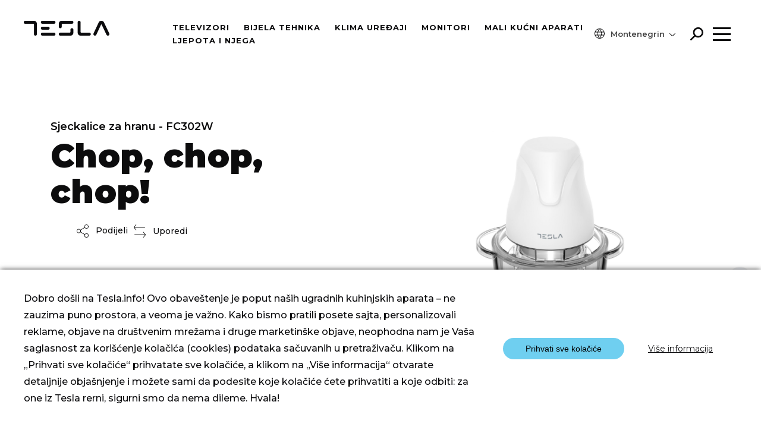

--- FILE ---
content_type: text/html; charset=UTF-8
request_url: https://tesla.info/me/small-home-appliances/fc302w/
body_size: 16786
content:

<!doctype html>
<html lang="sr-ME">
<head>
    <meta charset="UTF-8">
    <meta name="viewport" content="width=device-width, initial-scale=1">
    <meta name="google-site-verification" content="eNdGLNDwE_wsCcm8w5xVZ8hzdxWh_JNkBawriFrAgvE" />
    <link href="https://fonts.googleapis.com/css?family=Montserrat:300,400,500,600,700,800,900&display=swap" rel="stylesheet">
    <link rel="stylesheet" href="https://cdn.jsdelivr.net/gh/fancyapps/fancybox@3.5.7/dist/jquery.fancybox.min.css"/>
	<meta name='robots' content='index, follow, max-image-preview:large, max-snippet:-1, max-video-preview:-1' />

	<!-- This site is optimized with the Yoast SEO plugin v26.8 - https://yoast.com/product/yoast-seo-wordpress/ -->
	<title>Tesla.info | Sjeckalice za hranu - FC302W</title>
	<meta name="description" content="Zahvaljujući dvije oštrice od nehrđajućeg čelika, Tesla sjeckalica je moćna i vrlo učinkovita. Recite zbogom ručnom sjeckanju i uživajte u pogodnostima!" />
	<link rel="canonical" href="https://tesla.info/me/small-home-appliances/fc302w/" />
	<meta property="og:locale" content="en_US" />
	<meta property="og:type" content="article" />
	<meta property="og:title" content="Tesla.info | Sjeckalice za hranu - FC302W" />
	<meta property="og:description" content="Chop, chop, chop!" />
	<meta property="og:url" content="https://tesla.info/me/small-home-appliances/fc302w/" />
	<meta property="og:site_name" content="Tesla.info" />
	<meta property="article:modified_time" content="2023-12-22T15:08:28+00:00" />
	<meta property="og:image" content="https://tesla.info/wp-content/uploads/2022/05/FC302W-front.png" />
	<meta property="og:image:width" content="1112" />
	<meta property="og:image:height" content="1416" />
	<meta property="og:image:type" content="image/png" />
	<meta name="twitter:card" content="summary_large_image" />
	<script type="application/ld+json" class="yoast-schema-graph">{"@context":"https://schema.org","@graph":[{"@type":"WebPage","@id":"https://tesla.info/me/small-home-appliances/fc302w/","url":"https://tesla.info/me/small-home-appliances/fc302w/","name":"Tesla.info | Sjeckalice za hranu - FC302W","isPartOf":{"@id":"https://tesla.info/me/#website"},"primaryImageOfPage":{"@id":"https://tesla.info/me/small-home-appliances/fc302w/#primaryimage"},"image":{"@id":"https://tesla.info/me/small-home-appliances/fc302w/#primaryimage"},"thumbnailUrl":"https://tesla.info/wp-content/uploads/2022/05/FC302W-front.png","datePublished":"2022-05-16T14:51:14+00:00","dateModified":"2023-12-22T15:08:28+00:00","description":"Zahvaljujući dvije oštrice od nehrđajućeg čelika, Tesla sjeckalica je moćna i vrlo učinkovita. Recite zbogom ručnom sjeckanju i uživajte u pogodnostima!","breadcrumb":{"@id":"https://tesla.info/me/small-home-appliances/fc302w/#breadcrumb"},"inLanguage":"sr-ME","potentialAction":[{"@type":"ReadAction","target":["https://tesla.info/me/small-home-appliances/fc302w/"]}]},{"@type":"ImageObject","inLanguage":"sr-ME","@id":"https://tesla.info/me/small-home-appliances/fc302w/#primaryimage","url":"https://tesla.info/wp-content/uploads/2022/05/FC302W-front.png","contentUrl":"https://tesla.info/wp-content/uploads/2022/05/FC302W-front.png","width":1112,"height":1416},{"@type":"BreadcrumbList","@id":"https://tesla.info/me/small-home-appliances/fc302w/#breadcrumb","itemListElement":[{"@type":"ListItem","position":1,"name":"Home","item":"https://tesla.info/me/"},{"@type":"ListItem","position":2,"name":"FC302W"}]},{"@type":"WebSite","@id":"https://tesla.info/me/#website","url":"https://tesla.info/me/","name":"Tesla.info","description":"Technology for all","potentialAction":[{"@type":"SearchAction","target":{"@type":"EntryPoint","urlTemplate":"https://tesla.info/me/?s={search_term_string}"},"query-input":{"@type":"PropertyValueSpecification","valueRequired":true,"valueName":"search_term_string"}}],"inLanguage":"sr-ME"}]}</script>
	<!-- / Yoast SEO plugin. -->


<link rel='dns-prefetch' href='//cdnjs.cloudflare.com' />
<style id='wp-img-auto-sizes-contain-inline-css' type='text/css'>
img:is([sizes=auto i],[sizes^="auto," i]){contain-intrinsic-size:3000px 1500px}
/*# sourceURL=wp-img-auto-sizes-contain-inline-css */
</style>

<link rel='stylesheet' id='wp-block-library-css' href='https://tesla.info/wp-includes/css/dist/block-library/style.min.css' type='text/css' media='all' />
<style id='global-styles-inline-css' type='text/css'>
:root{--wp--preset--aspect-ratio--square: 1;--wp--preset--aspect-ratio--4-3: 4/3;--wp--preset--aspect-ratio--3-4: 3/4;--wp--preset--aspect-ratio--3-2: 3/2;--wp--preset--aspect-ratio--2-3: 2/3;--wp--preset--aspect-ratio--16-9: 16/9;--wp--preset--aspect-ratio--9-16: 9/16;--wp--preset--color--black: #000000;--wp--preset--color--cyan-bluish-gray: #abb8c3;--wp--preset--color--white: #ffffff;--wp--preset--color--pale-pink: #f78da7;--wp--preset--color--vivid-red: #cf2e2e;--wp--preset--color--luminous-vivid-orange: #ff6900;--wp--preset--color--luminous-vivid-amber: #fcb900;--wp--preset--color--light-green-cyan: #7bdcb5;--wp--preset--color--vivid-green-cyan: #00d084;--wp--preset--color--pale-cyan-blue: #8ed1fc;--wp--preset--color--vivid-cyan-blue: #0693e3;--wp--preset--color--vivid-purple: #9b51e0;--wp--preset--gradient--vivid-cyan-blue-to-vivid-purple: linear-gradient(135deg,rgb(6,147,227) 0%,rgb(155,81,224) 100%);--wp--preset--gradient--light-green-cyan-to-vivid-green-cyan: linear-gradient(135deg,rgb(122,220,180) 0%,rgb(0,208,130) 100%);--wp--preset--gradient--luminous-vivid-amber-to-luminous-vivid-orange: linear-gradient(135deg,rgb(252,185,0) 0%,rgb(255,105,0) 100%);--wp--preset--gradient--luminous-vivid-orange-to-vivid-red: linear-gradient(135deg,rgb(255,105,0) 0%,rgb(207,46,46) 100%);--wp--preset--gradient--very-light-gray-to-cyan-bluish-gray: linear-gradient(135deg,rgb(238,238,238) 0%,rgb(169,184,195) 100%);--wp--preset--gradient--cool-to-warm-spectrum: linear-gradient(135deg,rgb(74,234,220) 0%,rgb(151,120,209) 20%,rgb(207,42,186) 40%,rgb(238,44,130) 60%,rgb(251,105,98) 80%,rgb(254,248,76) 100%);--wp--preset--gradient--blush-light-purple: linear-gradient(135deg,rgb(255,206,236) 0%,rgb(152,150,240) 100%);--wp--preset--gradient--blush-bordeaux: linear-gradient(135deg,rgb(254,205,165) 0%,rgb(254,45,45) 50%,rgb(107,0,62) 100%);--wp--preset--gradient--luminous-dusk: linear-gradient(135deg,rgb(255,203,112) 0%,rgb(199,81,192) 50%,rgb(65,88,208) 100%);--wp--preset--gradient--pale-ocean: linear-gradient(135deg,rgb(255,245,203) 0%,rgb(182,227,212) 50%,rgb(51,167,181) 100%);--wp--preset--gradient--electric-grass: linear-gradient(135deg,rgb(202,248,128) 0%,rgb(113,206,126) 100%);--wp--preset--gradient--midnight: linear-gradient(135deg,rgb(2,3,129) 0%,rgb(40,116,252) 100%);--wp--preset--font-size--small: 13px;--wp--preset--font-size--medium: 20px;--wp--preset--font-size--large: 36px;--wp--preset--font-size--x-large: 42px;--wp--preset--spacing--20: 0.44rem;--wp--preset--spacing--30: 0.67rem;--wp--preset--spacing--40: 1rem;--wp--preset--spacing--50: 1.5rem;--wp--preset--spacing--60: 2.25rem;--wp--preset--spacing--70: 3.38rem;--wp--preset--spacing--80: 5.06rem;--wp--preset--shadow--natural: 6px 6px 9px rgba(0, 0, 0, 0.2);--wp--preset--shadow--deep: 12px 12px 50px rgba(0, 0, 0, 0.4);--wp--preset--shadow--sharp: 6px 6px 0px rgba(0, 0, 0, 0.2);--wp--preset--shadow--outlined: 6px 6px 0px -3px rgb(255, 255, 255), 6px 6px rgb(0, 0, 0);--wp--preset--shadow--crisp: 6px 6px 0px rgb(0, 0, 0);}:where(.is-layout-flex){gap: 0.5em;}:where(.is-layout-grid){gap: 0.5em;}body .is-layout-flex{display: flex;}.is-layout-flex{flex-wrap: wrap;align-items: center;}.is-layout-flex > :is(*, div){margin: 0;}body .is-layout-grid{display: grid;}.is-layout-grid > :is(*, div){margin: 0;}:where(.wp-block-columns.is-layout-flex){gap: 2em;}:where(.wp-block-columns.is-layout-grid){gap: 2em;}:where(.wp-block-post-template.is-layout-flex){gap: 1.25em;}:where(.wp-block-post-template.is-layout-grid){gap: 1.25em;}.has-black-color{color: var(--wp--preset--color--black) !important;}.has-cyan-bluish-gray-color{color: var(--wp--preset--color--cyan-bluish-gray) !important;}.has-white-color{color: var(--wp--preset--color--white) !important;}.has-pale-pink-color{color: var(--wp--preset--color--pale-pink) !important;}.has-vivid-red-color{color: var(--wp--preset--color--vivid-red) !important;}.has-luminous-vivid-orange-color{color: var(--wp--preset--color--luminous-vivid-orange) !important;}.has-luminous-vivid-amber-color{color: var(--wp--preset--color--luminous-vivid-amber) !important;}.has-light-green-cyan-color{color: var(--wp--preset--color--light-green-cyan) !important;}.has-vivid-green-cyan-color{color: var(--wp--preset--color--vivid-green-cyan) !important;}.has-pale-cyan-blue-color{color: var(--wp--preset--color--pale-cyan-blue) !important;}.has-vivid-cyan-blue-color{color: var(--wp--preset--color--vivid-cyan-blue) !important;}.has-vivid-purple-color{color: var(--wp--preset--color--vivid-purple) !important;}.has-black-background-color{background-color: var(--wp--preset--color--black) !important;}.has-cyan-bluish-gray-background-color{background-color: var(--wp--preset--color--cyan-bluish-gray) !important;}.has-white-background-color{background-color: var(--wp--preset--color--white) !important;}.has-pale-pink-background-color{background-color: var(--wp--preset--color--pale-pink) !important;}.has-vivid-red-background-color{background-color: var(--wp--preset--color--vivid-red) !important;}.has-luminous-vivid-orange-background-color{background-color: var(--wp--preset--color--luminous-vivid-orange) !important;}.has-luminous-vivid-amber-background-color{background-color: var(--wp--preset--color--luminous-vivid-amber) !important;}.has-light-green-cyan-background-color{background-color: var(--wp--preset--color--light-green-cyan) !important;}.has-vivid-green-cyan-background-color{background-color: var(--wp--preset--color--vivid-green-cyan) !important;}.has-pale-cyan-blue-background-color{background-color: var(--wp--preset--color--pale-cyan-blue) !important;}.has-vivid-cyan-blue-background-color{background-color: var(--wp--preset--color--vivid-cyan-blue) !important;}.has-vivid-purple-background-color{background-color: var(--wp--preset--color--vivid-purple) !important;}.has-black-border-color{border-color: var(--wp--preset--color--black) !important;}.has-cyan-bluish-gray-border-color{border-color: var(--wp--preset--color--cyan-bluish-gray) !important;}.has-white-border-color{border-color: var(--wp--preset--color--white) !important;}.has-pale-pink-border-color{border-color: var(--wp--preset--color--pale-pink) !important;}.has-vivid-red-border-color{border-color: var(--wp--preset--color--vivid-red) !important;}.has-luminous-vivid-orange-border-color{border-color: var(--wp--preset--color--luminous-vivid-orange) !important;}.has-luminous-vivid-amber-border-color{border-color: var(--wp--preset--color--luminous-vivid-amber) !important;}.has-light-green-cyan-border-color{border-color: var(--wp--preset--color--light-green-cyan) !important;}.has-vivid-green-cyan-border-color{border-color: var(--wp--preset--color--vivid-green-cyan) !important;}.has-pale-cyan-blue-border-color{border-color: var(--wp--preset--color--pale-cyan-blue) !important;}.has-vivid-cyan-blue-border-color{border-color: var(--wp--preset--color--vivid-cyan-blue) !important;}.has-vivid-purple-border-color{border-color: var(--wp--preset--color--vivid-purple) !important;}.has-vivid-cyan-blue-to-vivid-purple-gradient-background{background: var(--wp--preset--gradient--vivid-cyan-blue-to-vivid-purple) !important;}.has-light-green-cyan-to-vivid-green-cyan-gradient-background{background: var(--wp--preset--gradient--light-green-cyan-to-vivid-green-cyan) !important;}.has-luminous-vivid-amber-to-luminous-vivid-orange-gradient-background{background: var(--wp--preset--gradient--luminous-vivid-amber-to-luminous-vivid-orange) !important;}.has-luminous-vivid-orange-to-vivid-red-gradient-background{background: var(--wp--preset--gradient--luminous-vivid-orange-to-vivid-red) !important;}.has-very-light-gray-to-cyan-bluish-gray-gradient-background{background: var(--wp--preset--gradient--very-light-gray-to-cyan-bluish-gray) !important;}.has-cool-to-warm-spectrum-gradient-background{background: var(--wp--preset--gradient--cool-to-warm-spectrum) !important;}.has-blush-light-purple-gradient-background{background: var(--wp--preset--gradient--blush-light-purple) !important;}.has-blush-bordeaux-gradient-background{background: var(--wp--preset--gradient--blush-bordeaux) !important;}.has-luminous-dusk-gradient-background{background: var(--wp--preset--gradient--luminous-dusk) !important;}.has-pale-ocean-gradient-background{background: var(--wp--preset--gradient--pale-ocean) !important;}.has-electric-grass-gradient-background{background: var(--wp--preset--gradient--electric-grass) !important;}.has-midnight-gradient-background{background: var(--wp--preset--gradient--midnight) !important;}.has-small-font-size{font-size: var(--wp--preset--font-size--small) !important;}.has-medium-font-size{font-size: var(--wp--preset--font-size--medium) !important;}.has-large-font-size{font-size: var(--wp--preset--font-size--large) !important;}.has-x-large-font-size{font-size: var(--wp--preset--font-size--x-large) !important;}
/*# sourceURL=global-styles-inline-css */
</style>

<style id='classic-theme-styles-inline-css' type='text/css'>
/*! This file is auto-generated */
.wp-block-button__link{color:#fff;background-color:#32373c;border-radius:9999px;box-shadow:none;text-decoration:none;padding:calc(.667em + 2px) calc(1.333em + 2px);font-size:1.125em}.wp-block-file__button{background:#32373c;color:#fff;text-decoration:none}
/*# sourceURL=/wp-includes/css/classic-themes.min.css */
</style>
<link rel='stylesheet' id='contact-form-7-css' href='https://tesla.info/wp-content/plugins/contact-form-7/includes/css/styles.css' type='text/css' media='all' />
<link rel='stylesheet' id='tesla-faq-css' href='https://tesla.info/wp-content/plugins/tesla-faq/public/css/tesla-faq-public.css' type='text/css' media='all' />
<link rel='stylesheet' id='font-awesome-css-css' href='https://cdnjs.cloudflare.com/ajax/libs/font-awesome/4.7.0/css/font-awesome.min.css' type='text/css' media='all' />
<link rel='stylesheet' id='wpcf7-redirect-script-frontend-css' href='https://tesla.info/wp-content/plugins/wpcf7-redirect/build/assets/frontend-script.css' type='text/css' media='all' />
<link rel='stylesheet' id='wpml-legacy-dropdown-click-0-css' href='https://tesla.info/wp-content/plugins/sitepress-multilingual-cms/templates/language-switchers/legacy-dropdown-click/style.min.css' type='text/css' media='all' />
<link rel='stylesheet' id='teslainfo-animated-css' href='https://tesla.info/wp-content/themes/teslainfo/css/animate.css' type='text/css' media='all' />
<link rel='stylesheet' id='teslainfo-compare-css' href='https://tesla.info/wp-content/themes/teslainfo/css/compare.css' type='text/css' media='all' />
<link rel='stylesheet' id='teslainfo-style-css' href='https://tesla.info/wp-content/themes/teslainfo/style.css' type='text/css' media='all' />
<link rel='stylesheet' id='teslainfo-responsive-css' href='https://tesla.info/wp-content/themes/teslainfo/css/responsive.css' type='text/css' media='all' />
<link rel='stylesheet' id='owlcurosel2css-css' href='https://tesla.info/wp-content/themes/teslainfo/css/owl.css' type='text/css' media='all' />
<link rel='stylesheet' id='sib-front-css-css' href='https://tesla.info/wp-content/plugins/mailin/css/mailin-front.css' type='text/css' media='all' />
<script type="text/javascript" id="wpml-cookie-js-extra">
/* <![CDATA[ */
var wpml_cookies = {"wp-wpml_current_language":{"value":"me","expires":1,"path":"/"}};
var wpml_cookies = {"wp-wpml_current_language":{"value":"me","expires":1,"path":"/"}};
//# sourceURL=wpml-cookie-js-extra
/* ]]> */
</script>
<script type="text/javascript" src="https://tesla.info/wp-content/plugins/sitepress-multilingual-cms/res/js/cookies/language-cookie.js" id="wpml-cookie-js" defer="defer" data-wp-strategy="defer"></script>
<script type="text/javascript" src="https://cdnjs.cloudflare.com/ajax/libs/jquery/1.12.4/jquery.min.js" id="jquery-js"></script>
<script type="text/javascript" src="https://tesla.info/wp-content/plugins/sitepress-multilingual-cms/templates/language-switchers/legacy-dropdown-click/script.min.js" id="wpml-legacy-dropdown-click-0-js"></script>
<script type="text/javascript" id="sib-front-js-js-extra">
/* <![CDATA[ */
var sibErrMsg = {"invalidMail":"Please fill out valid email address","requiredField":"Please fill out required fields","invalidDateFormat":"Please fill out valid date format","invalidSMSFormat":"Please fill out valid phone number"};
var ajax_sib_front_object = {"ajax_url":"https://tesla.info/wp-admin/admin-ajax.php","ajax_nonce":"824babe5f1","flag_url":"https://tesla.info/wp-content/plugins/mailin/img/flags/"};
//# sourceURL=sib-front-js-js-extra
/* ]]> */
</script>
<script type="text/javascript" src="https://tesla.info/wp-content/plugins/mailin/js/mailin-front.js" id="sib-front-js-js"></script>

<meta name="generator" content="WPML ver:4.7.4 stt:6,7,22,37,1,3,13,20,23,27,33,65,40,42,44,45,49,46,2,53,67,11;" />
<script type="text/javascript" src="https://cdn.by.wonderpush.com/sdk/1.1/wonderpush-loader.min.js" async></script>
<script type="text/javascript">
  window.WonderPush = window.WonderPush || [];
  window.WonderPush.push(['init', {"customDomain":"https:\/\/tesla.info\/wp-content\/plugins\/mailin\/","serviceWorkerUrl":"wonderpush-worker-loader.min.js?webKey=69f4fe7a06f159553a34fbcebb8666819992aabbc7b69e30170e39ceb5334a11","frameUrl":"wonderpush.min.html","webKey":"69f4fe7a06f159553a34fbcebb8666819992aabbc7b69e30170e39ceb5334a11"}]);
</script><link rel="icon" href="https://tesla.info/wp-content/uploads/2020/08/cropped-cropped-T-6-32x32.png" sizes="32x32" />
<link rel="icon" href="https://tesla.info/wp-content/uploads/2020/08/cropped-cropped-T-6-192x192.png" sizes="192x192" />
<link rel="apple-touch-icon" href="https://tesla.info/wp-content/uploads/2020/08/cropped-cropped-T-6-180x180.png" />
<meta name="msapplication-TileImage" content="https://tesla.info/wp-content/uploads/2020/08/cropped-cropped-T-6-270x270.png" />
		<style>.background-block {
      background:#44414aa6;
      padding: 45px 40px;
      border-radius: 20px;
}

@media screen and (min-width:768px) {
.banner-cat-text h2 {
font-size: 40px
}
}
.banner-cat-text.tv h1 {
    margin-bottom: 17px;
}

.white-background {
  max-width: 520px;
}
.post-type-archive-tv .white-background {
  background:transparent;
}</style>

</head>
<body data-rsssl=1 class="wp-singular shas-template-default single single-shas postid-303894 wp-theme-teslainfo">
<!-- Google Tag Manager (noscript) -->
<!--<noscript>-->
<!--    <iframe src="https://www.googletagmanager.com/ns.html?id=GTM-TQJ4FXX"-->
<!--            height="0" width="0" style="display:none;visibility:hidden"></iframe>-->
<!--</noscript>-->
<!-- End Google Tag Manager (noscript) -->
<div id="page" class="">
    <header>
        <div class="header-inner d-flex justify-content-between">
            <div class="logo">
                <a href="https://tesla.info/me/">
                    <img src="https://tesla.info/wp-content/themes/teslainfo/images/logo.png" alt="tesla logo">
                </a>
            </div>
            <div class="menu-items d-flex align-items-center">
				<div class="menu-menu-1-montenegro-container"><ul id="primary-menu" class="menu"><li id="menu-item-61625" class="menu-item menu-item-type-custom menu-item-object-custom menu-item-61625"><a href="https://tesla.info/me/televizori/">Televizori</a></li>
<li id="menu-item-61850" class="menu-item menu-item-type-post_type menu-item-object-page menu-item-61850"><a href="https://tesla.info/me/bijela-tehnika/">Bijela tehnika</a></li>
<li id="menu-item-61626" class="menu-item menu-item-type-custom menu-item-object-custom menu-item-61626"><a href="https://tesla.info/me/klima-uredjaji/">Klima uređaji</a></li>
<li id="menu-item-74392" class="menu-item menu-item-type-custom menu-item-object-custom menu-item-74392"><a href="https://tesla.info/me/monitori/">Monitori</a></li>
<li id="menu-item-277579" class="menu-item menu-item-type-post_type menu-item-object-page menu-item-277579"><a href="https://tesla.info/me/mali-kucni-aparati/">Mali kućni aparati</a></li>
<li id="menu-item-429268" class="menu-item menu-item-type-post_type menu-item-object-page menu-item-429268"><a href="https://tesla.info/me/beauty-care/">Ljepota i njega</a></li>
</ul></div>            </div>
            <div class="menu-right d-flex align-items-center">
                <div class="languages dn-mob">
                    <span><svg width="17px" xmlns="http://www.w3.org/2000/svg" viewBox="0 0 18 17.99"><title>language</title><g id="Layer_2" data-name="Layer 2"><g id="Layer_1-2" data-name="Layer 1"><path
                                            d="M15.36,2.63A9,9,0,1,0,18,9,9,9,0,0,0,15.36,2.63Zm1,3.27H12.43a11.26,11.26,0,0,0-2-4.32c-.14-.18-.29-.35-.44-.52A8,8,0,0,1,16.38,5.9ZM17,9a8.11,8.11,0,0,1-.29,2.09H12.63a13.38,13.38,0,0,0,0-4.19h4.08A8.13,8.13,0,0,1,17,9ZM9,16.48a8.52,8.52,0,0,1-.61-.68,10.31,10.31,0,0,1-1.79-3.71H11.4A10.25,10.25,0,0,1,9.6,15.8,7.8,7.8,0,0,1,9,16.48ZM6.37,11.09a12.28,12.28,0,0,1,0-4.19h5.25a12.28,12.28,0,0,1,0,4.19ZM1.28,6.9H5.36a13.38,13.38,0,0,0,0,4.19H1.28A8,8,0,0,1,1.28,6.9ZM9,1.51a7.8,7.8,0,0,1,.61.68A10.17,10.17,0,0,1,11.4,5.9H6.59A10.31,10.31,0,0,1,8.38,2.19,8.52,8.52,0,0,1,9,1.51ZM3.34,3.34A7.94,7.94,0,0,1,8,1.06c-.14.17-.29.33-.43.52a11.26,11.26,0,0,0-2,4.32H1.62A8,8,0,0,1,3.34,3.34ZM1.62,12.09H5.56a11.26,11.26,0,0,0,2,4.32,5.73,5.73,0,0,0,.44.52,7.94,7.94,0,0,1-4.7-2.28A7.86,7.86,0,0,1,1.62,12.09Zm13,2.56A7.94,7.94,0,0,1,10,16.93c.15-.17.3-.34.44-.52a11.26,11.26,0,0,0,2-4.32h3.95A7.88,7.88,0,0,1,14.65,14.65Z"
                                            fill="#0c0c0d"/></g></g></svg></span>
					
<div class="wpml-ls-statics-shortcode_actions wpml-ls wpml-ls-legacy-dropdown-click js-wpml-ls-legacy-dropdown-click">
	<ul>

		<li class="wpml-ls-slot-shortcode_actions wpml-ls-item wpml-ls-item-me wpml-ls-current-language wpml-ls-item-legacy-dropdown-click">

			<a href="#" class="js-wpml-ls-item-toggle wpml-ls-item-toggle">
                <span class="wpml-ls-native">Montenegrin</span></a>

			<ul class="js-wpml-ls-sub-menu wpml-ls-sub-menu">
				
					<li class="wpml-ls-slot-shortcode_actions wpml-ls-item wpml-ls-item-bs wpml-ls-first-item">
						<a href="https://tesla.info/bs/small-home-appliances/fc302w/" class="wpml-ls-link">
                            <span class="wpml-ls-display">Bosnian</span></a>
					</li>

				
					<li class="wpml-ls-slot-shortcode_actions wpml-ls-item wpml-ls-item-bg">
						<a href="https://tesla.info/bg/small-home-appliances/fc302w/" class="wpml-ls-link">
                            <span class="wpml-ls-display">Bulgarian</span></a>
					</li>

				
					<li class="wpml-ls-slot-shortcode_actions wpml-ls-item wpml-ls-item-hr">
						<a href="https://tesla.info/hr/small-home-appliances/fc302w/" class="wpml-ls-link">
                            <span class="wpml-ls-display">Croatian</span></a>
					</li>

				
					<li class="wpml-ls-slot-shortcode_actions wpml-ls-item wpml-ls-item-en">
						<a href="https://tesla.info/en/small-home-appliances/fc302w/" class="wpml-ls-link">
                            <span class="wpml-ls-display">English</span></a>
					</li>

				
					<li class="wpml-ls-slot-shortcode_actions wpml-ls-item wpml-ls-item-el">
						<a href="https://tesla.info/el/small-home-appliances/fc302w/" class="wpml-ls-link">
                            <span class="wpml-ls-display">Greek</span></a>
					</li>

				
					<li class="wpml-ls-slot-shortcode_actions wpml-ls-item wpml-ls-item-ro">
						<a href="https://tesla.info/ro/small-home-appliances/fc302w/" class="wpml-ls-link">
                            <span class="wpml-ls-display">Romanian</span></a>
					</li>

				
					<li class="wpml-ls-slot-shortcode_actions wpml-ls-item wpml-ls-item-sr">
						<a href="https://tesla.info/sr/small-home-appliances/fc302w/" class="wpml-ls-link">
                            <span class="wpml-ls-display">Serbian</span></a>
					</li>

				
					<li class="wpml-ls-slot-shortcode_actions wpml-ls-item wpml-ls-item-sl">
						<a href="https://tesla.info/sl/small-home-appliances/fc302w/" class="wpml-ls-link">
                            <span class="wpml-ls-display">Slovenian</span></a>
					</li>

				
					<li class="wpml-ls-slot-shortcode_actions wpml-ls-item wpml-ls-item-hu">
						<a href="https://tesla.info/hu/small-home-appliances/fc302w/" class="wpml-ls-link">
                            <span class="wpml-ls-display">Hungarian</span></a>
					</li>

				
					<li class="wpml-ls-slot-shortcode_actions wpml-ls-item wpml-ls-item-cy">
						<a href="https://tesla.info/cy/small-home-appliances/fc302w/" class="wpml-ls-link">
                            <span class="wpml-ls-display">Cyprus</span></a>
					</li>

				
					<li class="wpml-ls-slot-shortcode_actions wpml-ls-item wpml-ls-item-it wpml-ls-last-item">
						<a href="https://tesla.info/it/small-home-appliances/fc302w/" class="wpml-ls-link">
                            <span class="wpml-ls-display">Italian</span></a>
					</li>

							</ul>

		</li>

	</ul>
</div>
                </div>
                <div id="serach-icon" class="menu-button" data-menu="search">
                    <svg style="width: 22px;height: 22px" xmlns="http://www.w3.org/2000/svg" viewBox="0 0 24.88 24.87"><title>search</title>
                        <g id="Layer_2" data-name="Layer 2">
                            <g id="Layer_1-2" data-name="Layer 1">
                                <path d="M22,2.87A9.81,9.81,0,0,0,5.26,9.8a9.7,9.7,0,0,0,1.9,5.79L.44,22.31a1.5,1.5,0,0,0,2.12,2.13l6.72-6.73A9.8,9.8,0,0,0,22,2.87ZM19.88,14.62a6.8,6.8,0,1,1,2-4.82A6.83,6.83,0,0,1,19.88,14.62Z" fill="#0c0c0d"/>
                            </g>
                        </g>
                    </svg>
                </div>
                <div class="menu-button dn-mob" data-menu="second-menu">
                    <span></span>
                    <span></span>
                    <span></span>
                </div>
                <div class="mob-menu">
                    <div class="menu-button toogle-side-nav">
                        <span></span>
                        <span></span>
                        <span></span>
                    </div>
                </div>
            </div>

        </div>
        <div style="display: none" class="popup second-menu">
			<div class="container">
	<div class="menu-items">
		<div class="menu-sub-menu-montenegro-container"><ul id="menu-sub-menu-montenegro" class="menu"><li id="menu-item-61646" class="menu-item menu-item-type-post_type menu-item-object-page menu-item-61646"><a href="https://tesla.info/me/o-nama/"><div class="svg-holder"><svg xmlns="http://www.w3.org/2000/svg" viewBox="0 0 32.15 32.15"><title>about-us</title><g id="Layer_2" data-name="Layer 2"><g id="Layer_1-2" data-name="Layer 1"><path d="M16.07,3A13.08,13.08,0,1,1,3,16.07,13.09,13.09,0,0,1,16.07,3m0-3h0A16.08,16.08,0,0,0,0,16.07H0A16.08,16.08,0,0,0,16.07,32.15h0A16.08,16.08,0,0,0,32.15,16.07h0A16.08,16.08,0,0,0,16.07,0Z" fill="#0c0c0d"/><path d="M18.59,23.41a1.5,1.5,0,0,1-1.5-1.5V13.5a.76.76,0,0,0-.77-.77H11.08a1.5,1.5,0,0,1,0-3h5.24a3.77,3.77,0,0,1,3.77,3.77v8.41A1.5,1.5,0,0,1,18.59,23.41Z" fill="#0c0c0d"/></g></g></svg></div>O nama</a></li>
<li id="menu-item-61870" class="menu-item menu-item-type-post_type menu-item-object-page menu-item-61870"><a href="https://tesla.info/me/blog/"><div class="svg-holder"><svg xmlns="http://www.w3.org/2000/svg" viewBox="0 0 33.08 28.96"><title>blog</title><g id="Layer_2" data-name="Layer 2"><g id="Layer_1-2" data-name="Layer 1"><path d="M27.65,0H5.43A5.43,5.43,0,0,0,0,5.43V18.59A5.44,5.44,0,0,0,5.43,24H11l4.51,4.5a1.5,1.5,0,0,0,2.12,0L22.11,24h5.54a5.44,5.44,0,0,0,5.43-5.43V5.43A5.44,5.44,0,0,0,27.65,0Zm2.43,18.59A2.43,2.43,0,0,1,27.65,21H21.48a1.53,1.53,0,0,0-1.06.44l-3.88,3.88-3.89-3.88A1.5,1.5,0,0,0,11.59,21H5.43A2.43,2.43,0,0,1,3,18.59V5.43A2.43,2.43,0,0,1,5.43,3H27.65a2.43,2.43,0,0,1,2.43,2.43Z" fill="#0c0c0d"/><path d="M24.45,7.42H8.29a1.5,1.5,0,1,0,0,3H24.45a1.5,1.5,0,0,0,0-3Z" fill="#0c0c0d"/><path d="M17.65,13.6H8.15a1.5,1.5,0,1,0,0,3h9.5a1.5,1.5,0,0,0,0-3Z" fill="#0c0c0d"/></g></g></svg></div>Blog</a></li>
<li id="menu-item-61647" class="menu-item menu-item-type-post_type menu-item-object-page menu-item-61647"><a href="https://tesla.info/me/servis/"><div class="svg-holder"><svg xmlns="http://www.w3.org/2000/svg" viewBox="0 0 32.81 32.81"><title>service</title><g id="Layer_2" data-name="Layer 2"><g id="Layer_1-2" data-name="Layer 1"><path d="M16.47,9.75a6.66,6.66,0,1,0,6.66,6.65A6.65,6.65,0,0,0,16.47,9.75Zm0,10.31a3.66,3.66,0,1,1,3.66-3.66A3.66,3.66,0,0,1,16.47,20.06Z" fill="#0c0c0d"/><path d="M31.31,15H29.74a13.26,13.26,0,0,0-2.83-6.86L28.05,7a1.5,1.5,0,1,0-2.12-2.12L24.79,6A13.26,13.26,0,0,0,18,3.15V1.5A1.5,1.5,0,0,0,16.47,0h0A1.5,1.5,0,0,0,15,1.5V3.15A13.3,13.3,0,0,0,8.18,6L7,4.76A1.5,1.5,0,0,0,4.85,6.88l1.21,1.2a13.3,13.3,0,0,0-2.83,6.76H1.5a1.5,1.5,0,0,0,0,3H3.21A13.24,13.24,0,0,0,6,24.62L4.76,25.84a1.49,1.49,0,0,0,0,2.12,1.5,1.5,0,0,0,2.12,0l1.19-1.2a13.36,13.36,0,0,0,6.77,2.88v1.67a1.5,1.5,0,0,0,1.5,1.5h0a1.5,1.5,0,0,0,1.5-1.5V29.68a13.2,13.2,0,0,0,6.85-2.78l1.15,1.15a1.49,1.49,0,0,0,1.06.44A1.5,1.5,0,0,0,28,25.93l-1.13-1.12A13.26,13.26,0,0,0,29.72,18h1.59a1.5,1.5,0,1,0,0-3ZM16.47,26.75A10.35,10.35,0,1,1,26.82,16.4,10.36,10.36,0,0,1,16.47,26.75Z" fill="#0c0c0d"/></g></g></svg></div>Servis</a></li>
<li id="menu-item-61872" class="menu-item menu-item-type-post_type menu-item-object-page menu-item-61872"><a href="https://tesla.info/me/kontakt/"><div class="svg-holder"><svg xmlns="http://www.w3.org/2000/svg" viewBox="0 0 31.25 23"><title>envelope-3px</title><g id="Layer_2" data-name="Layer 2"><g id="Layer_1-2" data-name="Layer 1"><path d="M26.65,0h-22A4.62,4.62,0,0,0,0,4.61V18.39A4.62,4.62,0,0,0,4.61,23h22a4.62,4.62,0,0,0,4.6-4.61V4.61A4.62,4.62,0,0,0,26.65,0Zm0,3a1.6,1.6,0,0,1,.74.19L16.5,12.29a1.36,1.36,0,0,1-1.74,0L3.87,3.19A1.54,1.54,0,0,1,4.61,3Zm0,17h-22A1.62,1.62,0,0,1,3,18.39v-12l9.83,8.22a4.37,4.37,0,0,0,5.59,0l9.83-8.21v12A1.61,1.61,0,0,1,26.65,20Z" fill="#0c0c0d"/></g></g></svg></div>Kontakt</a></li>
</ul></div>	</div>
</div>        </div>
        <div style="display: none" class="popup search">
            <div class="container">
                <div class="menu-items">
                    <form action="https://tesla.info/me/">
                        <label for="search-field">
                            <input autocomplete="off" name="s" id="search-field" type="search"
                                   placeholder="Pretraži">
                        </label>
                    </form>
                </div>
            </div>
        </div>
        <!-- MOBILE MENU -->
        <div id="mySidenav" class="sidenav hidden-xs-up">
            <div class="header-inner d-flex justify-content-between">
                <div class="logo">
                    <a href="https://tesla.info/me/">
                        <img src="https://tesla.info/wp-content/themes/teslainfo/images/logo.png" alt="tesla logo">
                    </a>
                </div>
                <div class="mob-menu">
                    <div class="menu-button close-nav-mob3 active">
                        <span></span>
                        <span></span>
                        <span></span>
                    </div>
                </div>
            </div>
            <div class="languages">
                <div class="category-select">
                    <span><svg width="17px" xmlns="http://www.w3.org/2000/svg" viewBox="0 0 18 17.99"><title>language</title><g id="Layer_2" data-name="Layer 2"><g id="Layer_1-2" data-name="Layer 1"><path
                                            d="M15.36,2.63A9,9,0,1,0,18,9,9,9,0,0,0,15.36,2.63Zm1,3.27H12.43a11.26,11.26,0,0,0-2-4.32c-.14-.18-.29-.35-.44-.52A8,8,0,0,1,16.38,5.9ZM17,9a8.11,8.11,0,0,1-.29,2.09H12.63a13.38,13.38,0,0,0,0-4.19h4.08A8.13,8.13,0,0,1,17,9ZM9,16.48a8.52,8.52,0,0,1-.61-.68,10.31,10.31,0,0,1-1.79-3.71H11.4A10.25,10.25,0,0,1,9.6,15.8,7.8,7.8,0,0,1,9,16.48ZM6.37,11.09a12.28,12.28,0,0,1,0-4.19h5.25a12.28,12.28,0,0,1,0,4.19ZM1.28,6.9H5.36a13.38,13.38,0,0,0,0,4.19H1.28A8,8,0,0,1,1.28,6.9ZM9,1.51a7.8,7.8,0,0,1,.61.68A10.17,10.17,0,0,1,11.4,5.9H6.59A10.31,10.31,0,0,1,8.38,2.19,8.52,8.52,0,0,1,9,1.51ZM3.34,3.34A7.94,7.94,0,0,1,8,1.06c-.14.17-.29.33-.43.52a11.26,11.26,0,0,0-2,4.32H1.62A8,8,0,0,1,3.34,3.34ZM1.62,12.09H5.56a11.26,11.26,0,0,0,2,4.32,5.73,5.73,0,0,0,.44.52,7.94,7.94,0,0,1-4.7-2.28A7.86,7.86,0,0,1,1.62,12.09Zm13,2.56A7.94,7.94,0,0,1,10,16.93c.15-.17.3-.34.44-.52a11.26,11.26,0,0,0,2-4.32h3.95A7.88,7.88,0,0,1,14.65,14.65Z"
                                            fill="#0c0c0d"/></g></g></svg></span>
					
<div class="wpml-ls-statics-shortcode_actions wpml-ls wpml-ls-legacy-dropdown-click js-wpml-ls-legacy-dropdown-click">
	<ul>

		<li class="wpml-ls-slot-shortcode_actions wpml-ls-item wpml-ls-item-me wpml-ls-current-language wpml-ls-item-legacy-dropdown-click">

			<a href="#" class="js-wpml-ls-item-toggle wpml-ls-item-toggle">
                <span class="wpml-ls-native">Montenegrin</span></a>

			<ul class="js-wpml-ls-sub-menu wpml-ls-sub-menu">
				
					<li class="wpml-ls-slot-shortcode_actions wpml-ls-item wpml-ls-item-bs wpml-ls-first-item">
						<a href="https://tesla.info/bs/small-home-appliances/fc302w/" class="wpml-ls-link">
                            <span class="wpml-ls-display">Bosnian</span></a>
					</li>

				
					<li class="wpml-ls-slot-shortcode_actions wpml-ls-item wpml-ls-item-bg">
						<a href="https://tesla.info/bg/small-home-appliances/fc302w/" class="wpml-ls-link">
                            <span class="wpml-ls-display">Bulgarian</span></a>
					</li>

				
					<li class="wpml-ls-slot-shortcode_actions wpml-ls-item wpml-ls-item-hr">
						<a href="https://tesla.info/hr/small-home-appliances/fc302w/" class="wpml-ls-link">
                            <span class="wpml-ls-display">Croatian</span></a>
					</li>

				
					<li class="wpml-ls-slot-shortcode_actions wpml-ls-item wpml-ls-item-en">
						<a href="https://tesla.info/en/small-home-appliances/fc302w/" class="wpml-ls-link">
                            <span class="wpml-ls-display">English</span></a>
					</li>

				
					<li class="wpml-ls-slot-shortcode_actions wpml-ls-item wpml-ls-item-el">
						<a href="https://tesla.info/el/small-home-appliances/fc302w/" class="wpml-ls-link">
                            <span class="wpml-ls-display">Greek</span></a>
					</li>

				
					<li class="wpml-ls-slot-shortcode_actions wpml-ls-item wpml-ls-item-ro">
						<a href="https://tesla.info/ro/small-home-appliances/fc302w/" class="wpml-ls-link">
                            <span class="wpml-ls-display">Romanian</span></a>
					</li>

				
					<li class="wpml-ls-slot-shortcode_actions wpml-ls-item wpml-ls-item-sr">
						<a href="https://tesla.info/sr/small-home-appliances/fc302w/" class="wpml-ls-link">
                            <span class="wpml-ls-display">Serbian</span></a>
					</li>

				
					<li class="wpml-ls-slot-shortcode_actions wpml-ls-item wpml-ls-item-sl">
						<a href="https://tesla.info/sl/small-home-appliances/fc302w/" class="wpml-ls-link">
                            <span class="wpml-ls-display">Slovenian</span></a>
					</li>

				
					<li class="wpml-ls-slot-shortcode_actions wpml-ls-item wpml-ls-item-hu">
						<a href="https://tesla.info/hu/small-home-appliances/fc302w/" class="wpml-ls-link">
                            <span class="wpml-ls-display">Hungarian</span></a>
					</li>

				
					<li class="wpml-ls-slot-shortcode_actions wpml-ls-item wpml-ls-item-cy">
						<a href="https://tesla.info/cy/small-home-appliances/fc302w/" class="wpml-ls-link">
                            <span class="wpml-ls-display">Cyprus</span></a>
					</li>

				
					<li class="wpml-ls-slot-shortcode_actions wpml-ls-item wpml-ls-item-it wpml-ls-last-item">
						<a href="https://tesla.info/it/small-home-appliances/fc302w/" class="wpml-ls-link">
                            <span class="wpml-ls-display">Italian</span></a>
					</li>

							</ul>

		</li>

	</ul>
</div>
                </div>
            </div>
            <div class="sidenav-inner">
				<div class="menu-menu-1-montenegro-container"><ul id="primary-menu" class="menu"><li class="menu-item menu-item-type-custom menu-item-object-custom menu-item-61625"><a href="https://tesla.info/me/televizori/">Televizori</a></li>
<li class="menu-item menu-item-type-post_type menu-item-object-page menu-item-61850"><a href="https://tesla.info/me/bijela-tehnika/">Bijela tehnika</a></li>
<li class="menu-item menu-item-type-custom menu-item-object-custom menu-item-61626"><a href="https://tesla.info/me/klima-uredjaji/">Klima uređaji</a></li>
<li class="menu-item menu-item-type-custom menu-item-object-custom menu-item-74392"><a href="https://tesla.info/me/monitori/">Monitori</a></li>
<li class="menu-item menu-item-type-post_type menu-item-object-page menu-item-277579"><a href="https://tesla.info/me/mali-kucni-aparati/">Mali kućni aparati</a></li>
<li class="menu-item menu-item-type-post_type menu-item-object-page menu-item-429268"><a href="https://tesla.info/me/beauty-care/">Ljepota i njega</a></li>
</ul></div>            </div>
            <div class="second-menu-mob">
				<div class="container">
	<div class="menu-items">
		<div class="menu-sub-menu-montenegro-container"><ul id="menu-sub-menu-montenegro-1" class="menu"><li class="menu-item menu-item-type-post_type menu-item-object-page menu-item-61646"><a href="https://tesla.info/me/o-nama/"><div class="svg-holder"><svg xmlns="http://www.w3.org/2000/svg" viewBox="0 0 32.15 32.15"><title>about-us</title><g id="Layer_2" data-name="Layer 2"><g id="Layer_1-2" data-name="Layer 1"><path d="M16.07,3A13.08,13.08,0,1,1,3,16.07,13.09,13.09,0,0,1,16.07,3m0-3h0A16.08,16.08,0,0,0,0,16.07H0A16.08,16.08,0,0,0,16.07,32.15h0A16.08,16.08,0,0,0,32.15,16.07h0A16.08,16.08,0,0,0,16.07,0Z" fill="#0c0c0d"/><path d="M18.59,23.41a1.5,1.5,0,0,1-1.5-1.5V13.5a.76.76,0,0,0-.77-.77H11.08a1.5,1.5,0,0,1,0-3h5.24a3.77,3.77,0,0,1,3.77,3.77v8.41A1.5,1.5,0,0,1,18.59,23.41Z" fill="#0c0c0d"/></g></g></svg></div>O nama</a></li>
<li class="menu-item menu-item-type-post_type menu-item-object-page menu-item-61870"><a href="https://tesla.info/me/blog/"><div class="svg-holder"><svg xmlns="http://www.w3.org/2000/svg" viewBox="0 0 33.08 28.96"><title>blog</title><g id="Layer_2" data-name="Layer 2"><g id="Layer_1-2" data-name="Layer 1"><path d="M27.65,0H5.43A5.43,5.43,0,0,0,0,5.43V18.59A5.44,5.44,0,0,0,5.43,24H11l4.51,4.5a1.5,1.5,0,0,0,2.12,0L22.11,24h5.54a5.44,5.44,0,0,0,5.43-5.43V5.43A5.44,5.44,0,0,0,27.65,0Zm2.43,18.59A2.43,2.43,0,0,1,27.65,21H21.48a1.53,1.53,0,0,0-1.06.44l-3.88,3.88-3.89-3.88A1.5,1.5,0,0,0,11.59,21H5.43A2.43,2.43,0,0,1,3,18.59V5.43A2.43,2.43,0,0,1,5.43,3H27.65a2.43,2.43,0,0,1,2.43,2.43Z" fill="#0c0c0d"/><path d="M24.45,7.42H8.29a1.5,1.5,0,1,0,0,3H24.45a1.5,1.5,0,0,0,0-3Z" fill="#0c0c0d"/><path d="M17.65,13.6H8.15a1.5,1.5,0,1,0,0,3h9.5a1.5,1.5,0,0,0,0-3Z" fill="#0c0c0d"/></g></g></svg></div>Blog</a></li>
<li class="menu-item menu-item-type-post_type menu-item-object-page menu-item-61647"><a href="https://tesla.info/me/servis/"><div class="svg-holder"><svg xmlns="http://www.w3.org/2000/svg" viewBox="0 0 32.81 32.81"><title>service</title><g id="Layer_2" data-name="Layer 2"><g id="Layer_1-2" data-name="Layer 1"><path d="M16.47,9.75a6.66,6.66,0,1,0,6.66,6.65A6.65,6.65,0,0,0,16.47,9.75Zm0,10.31a3.66,3.66,0,1,1,3.66-3.66A3.66,3.66,0,0,1,16.47,20.06Z" fill="#0c0c0d"/><path d="M31.31,15H29.74a13.26,13.26,0,0,0-2.83-6.86L28.05,7a1.5,1.5,0,1,0-2.12-2.12L24.79,6A13.26,13.26,0,0,0,18,3.15V1.5A1.5,1.5,0,0,0,16.47,0h0A1.5,1.5,0,0,0,15,1.5V3.15A13.3,13.3,0,0,0,8.18,6L7,4.76A1.5,1.5,0,0,0,4.85,6.88l1.21,1.2a13.3,13.3,0,0,0-2.83,6.76H1.5a1.5,1.5,0,0,0,0,3H3.21A13.24,13.24,0,0,0,6,24.62L4.76,25.84a1.49,1.49,0,0,0,0,2.12,1.5,1.5,0,0,0,2.12,0l1.19-1.2a13.36,13.36,0,0,0,6.77,2.88v1.67a1.5,1.5,0,0,0,1.5,1.5h0a1.5,1.5,0,0,0,1.5-1.5V29.68a13.2,13.2,0,0,0,6.85-2.78l1.15,1.15a1.49,1.49,0,0,0,1.06.44A1.5,1.5,0,0,0,28,25.93l-1.13-1.12A13.26,13.26,0,0,0,29.72,18h1.59a1.5,1.5,0,1,0,0-3ZM16.47,26.75A10.35,10.35,0,1,1,26.82,16.4,10.36,10.36,0,0,1,16.47,26.75Z" fill="#0c0c0d"/></g></g></svg></div>Servis</a></li>
<li class="menu-item menu-item-type-post_type menu-item-object-page menu-item-61872"><a href="https://tesla.info/me/kontakt/"><div class="svg-holder"><svg xmlns="http://www.w3.org/2000/svg" viewBox="0 0 31.25 23"><title>envelope-3px</title><g id="Layer_2" data-name="Layer 2"><g id="Layer_1-2" data-name="Layer 1"><path d="M26.65,0h-22A4.62,4.62,0,0,0,0,4.61V18.39A4.62,4.62,0,0,0,4.61,23h22a4.62,4.62,0,0,0,4.6-4.61V4.61A4.62,4.62,0,0,0,26.65,0Zm0,3a1.6,1.6,0,0,1,.74.19L16.5,12.29a1.36,1.36,0,0,1-1.74,0L3.87,3.19A1.54,1.54,0,0,1,4.61,3Zm0,17h-22A1.62,1.62,0,0,1,3,18.39v-12l9.83,8.22a4.37,4.37,0,0,0,5.59,0l9.83-8.21v12A1.61,1.61,0,0,1,26.65,20Z" fill="#0c0c0d"/></g></g></svg></div>Kontakt</a></li>
</ul></div>	</div>
</div>            </div>
        </div>
    </header>
   
<section class="d-from-header">
    <div class="container">
        <div class="row">
            <div class="col-md-6">
                <div class="product-info">
                    <h1><span>Sjeckalice za hranu - FC302W</span> Chop, chop, chop!</h1>
                    <div class="widgets">
                        <ul class="d-flex justify-content-between">
                            <li style="position: relative"><a class="d-flex align-items-center share-button" href="">
                                    <svg xmlns="http://www.w3.org/2000/svg" viewBox="0 0 22.79 25">
                                        <title>share</title>
                                        <g id="Layer_2" data-name="Layer 2">
                                            <g id="Layer_1-2" data-name="Layer 1">
                                                <path
                                                    d="M18.75,16.93a4,4,0,0,0-3.24,1.66L7.72,14.12a4,4,0,0,0,.35-1.63,3.94,3.94,0,0,0-.36-1.65l7.76-4.48A4,4,0,1,0,14.72,4,4.07,4.07,0,0,0,15,5.48L7.18,10a4,4,0,1,0,0,5L15,19.46a4,4,0,0,0-.3,1.51,4,4,0,1,0,4-4ZM18.75,1a3,3,0,1,1-3,3A3,3,0,0,1,18.75,1ZM4,15.52a3,3,0,1,1,3-3A3,3,0,0,1,4,15.52ZM18.75,24a3,3,0,1,1,3-3A3,3,0,0,1,18.75,24Z"
                                                    fill="#0c0c0d" />
                                            </g>
                                        </g>
                                    </svg> Podijeli</a>
                                <!-- The Modal -->
<div id="share-modal">
	<div class="modal-wrapper">
		<div class="cancel-fullscreen"></div>
		<div class="modal-custom-content">
			<ul>
				<li><a target="_blank" href="http://www.facebook.com/sharer/sharer.php?u=https%3A%2F%2Ftesla.info%2Fme%2Fsmall-home-appliances%2Ffc302w%2F"><svg style="width: 11px !important;
    margin-left: 6px;
    margin-right: 23px;" xmlns="http://www.w3.org/2000/svg" viewBox="0 0 9.12 19.53"><title>facebook</title><g id="Layer_2" data-name="Layer 2"><g id="Layer_1-2" data-name="Layer 1"><path d="M6,5.86V4.3a.83.83,0,0,1,.86-.95h2.2V0h-3A3.81,3.81,0,0,0,1.94,4.09V5.86H0v3.9H2v9.77H5.86V9.76h2.9L8.9,8.23l.22-2.37Z" fill="#0c0c0d" fill-rule="evenodd"/></g></g></svg> Facebook</a>
				</li>
				<li><a target="_blank"
				       href="https://www.linkedin.com/cws/share?mini=true&url=https://tesla.info/me/small-home-appliances/fc302w/&text=FC302W"><svg xmlns="http://www.w3.org/2000/svg" viewBox="0 0 16.63 16.62"><title>linkedin</title><g id="Layer_2" data-name="Layer 2"><g id="Layer_1-2" data-name="Layer 1"><path d="M15.44,0a1.14,1.14,0,0,1,.83.35,1.15,1.15,0,0,1,.36.84V15.44a1.21,1.21,0,0,1-1.19,1.18H1.19a1.14,1.14,0,0,1-.84-.35A1.14,1.14,0,0,1,0,15.44V1.19A1.2,1.2,0,0,1,1.19,0ZM3.79,5.23a1.42,1.42,0,0,0,1-.42,1.41,1.41,0,0,0,0-2,1.42,1.42,0,0,0-1-.42,1.37,1.37,0,0,0-1,.42,1.46,1.46,0,0,0,0,2A1.37,1.37,0,0,0,3.79,5.23Zm1.22,9h0V6.31H2.56v7.94Zm9.24,0V9.91a5.35,5.35,0,0,0-.52-2.71,2.65,2.65,0,0,0-2.41-1.08,2.86,2.86,0,0,0-1.52.41A2.09,2.09,0,0,0,9,7.38h0V6.31H6.57v7.94H9V10.32a3,3,0,0,1,.26-1.41,1.29,1.29,0,0,1,1.22-.63,1.07,1.07,0,0,1,1.12.7,4.07,4.07,0,0,1,.18,1.41v3.86Z" fill="#0c0c0d"/></g></g></svg> Linkedin</a>
				</li>
				<li><a href="http://twitter.com/share?url=https://tesla.info/me/small-home-appliances/fc302w/&text=FC302W"
				       target="_blank"><svg xmlns="http://www.w3.org/2000/svg" viewBox="0 0 19 15.44"><title>twitter</title><g id="Layer_2" data-name="Layer 2"><g id="Layer_1-2" data-name="Layer 1"><path d="M17.07,4.34a11,11,0,0,1-1.3,5.16A10.56,10.56,0,0,1,12,13.69a10.63,10.63,0,0,1-6,1.75,10.77,10.77,0,0,1-6-1.75,8.62,8.62,0,0,0,.93,0,7.76,7.76,0,0,0,4.86-1.67,3.58,3.58,0,0,1-2.28-.76A3.87,3.87,0,0,1,2.15,9.39c.25,0,.48,0,.71,0a4.68,4.68,0,0,0,1-.12A3.87,3.87,0,0,1,1.67,7.94,3.75,3.75,0,0,1,.78,5.49V5.42a3.71,3.71,0,0,0,1.74.52A4.27,4.27,0,0,1,1.26,4.53,3.78,3.78,0,0,1,.78,2.65,3.61,3.61,0,0,1,1.34.71,10.71,10.71,0,0,0,4.88,3.6,10.85,10.85,0,0,0,9.35,4.79a5.42,5.42,0,0,1-.07-.89A3.8,3.8,0,0,1,9.8,2,3.73,3.73,0,0,1,11.21.52a3.87,3.87,0,0,1,3.5-.19A4.45,4.45,0,0,1,16,1.22,8,8,0,0,0,18.48.3a3.91,3.91,0,0,1-1.71,2.15A8.39,8.39,0,0,0,19,1.82a8.48,8.48,0,0,1-2,2A1.88,1.88,0,0,1,17.07,4.34Z" fill="#0c0c0d"/></g></g></svg> Twitter</a>
				</li>
				<li><a target="_blank" href="https://api.whatsapp.com/send?text=https://tesla.info/me/small-home-appliances/fc302w/"><svg xmlns="http://www.w3.org/2000/svg" viewBox="0 0 16.63 16.62"><title>whatsapp</title><g id="Layer_2" data-name="Layer 2"><g id="Layer_1-2" data-name="Layer 1"><path d="M14.14,2.41A8.77,8.77,0,0,1,16,5.1a8,8,0,0,1-.49,7.26,8.41,8.41,0,0,1-3,3,8,8,0,0,1-4.14,1.12,8,8,0,0,1-3.93-1L0,16.62l1.19-4.26a8.14,8.14,0,0,1,0-8.24,8.4,8.4,0,0,1,3-3A8.18,8.18,0,0,1,11.45.63,8.76,8.76,0,0,1,14.14,2.41ZM8.31,15.1a6.8,6.8,0,0,0,3.45-.92,7.13,7.13,0,0,0,2.55-2.51,6.53,6.53,0,0,0,.94-3.43,6.39,6.39,0,0,0-.55-2.6A7.52,7.52,0,0,0,13.16,3.4a6.93,6.93,0,0,0-2.23-1.51,6.84,6.84,0,0,0-2.62-.52,6.64,6.64,0,0,0-3.43.93,6.84,6.84,0,0,0-2.5,2.51,6.74,6.74,0,0,0,.14,7.06l.15.26L2,14.66,4.56,14l.26.15A6.67,6.67,0,0,0,8.31,15.1ZM12.06,10l.11.07a.62.62,0,0,1,.3.19,1.07,1.07,0,0,1,0,.37,1.81,1.81,0,0,1-.15.61,1.62,1.62,0,0,1-.59.63,1.83,1.83,0,0,1-.8.35,3.35,3.35,0,0,1-1,0,7.44,7.44,0,0,1-1.49-.52A8.4,8.4,0,0,1,5,8.61l-.07-.07a3.74,3.74,0,0,1-.82-2.12,2.33,2.33,0,0,1,.67-1.67l0,0a.81.81,0,0,1,.56-.26h.45a.43.43,0,0,1,.24.06.48.48,0,0,1,.16.28l.64,1.52a.41.41,0,0,1,0,.37,2.42,2.42,0,0,1-.48.67,1,1,0,0,0-.19.24.19.19,0,0,0,.08.2A4.62,4.62,0,0,0,7.53,9.31a8.84,8.84,0,0,0,1.56.93q.3.15.45,0c.32-.38.54-.65.67-.82a.21.21,0,0,1,.18-.15.92.92,0,0,1,.26,0A15.35,15.35,0,0,1,12.06,10Z" fill="#0c0c0d"/></g></g></svg> Whatsapp</a></li>
				<li><a href="viber://forward?text=https://tesla.info/me/small-home-appliances/fc302w/"><svg xmlns="http://www.w3.org/2000/svg" viewBox="0 0 18.01 19"><title>viber</title><g id="Layer_2" data-name="Layer 2"><g id="Layer_1-2" data-name="Layer 1"><path d="M16,1.86a6,6,0,0,1,1.74,3.3A17.58,17.58,0,0,1,17.83,11a6,6,0,0,1-2,4.12,6.2,6.2,0,0,1-2.41,1.12l-.22,0a9.49,9.49,0,0,1-1.78.34,18.49,18.49,0,0,1-3.86.11c-.52.57-.89,1-1.12,1.22l-.29.34a6.06,6.06,0,0,1-.6.59.77.77,0,0,1-.7.11.5.5,0,0,1-.32-.28,1.87,1.87,0,0,1-.13-.42V16.11A5.46,5.46,0,0,1,1.21,14,7.7,7.7,0,0,1,.13,10.76a15.42,15.42,0,0,1-.11-3A12.61,12.61,0,0,1,.47,4.45,5.56,5.56,0,0,1,1.88,2,6.4,6.4,0,0,1,4.1.71,12.46,12.46,0,0,1,6.55.15a12.87,12.87,0,0,1,2-.15h.82a14,14,0,0,1,4.75.78A6.36,6.36,0,0,1,16,1.86Zm.52,8.79a14.75,14.75,0,0,0-.08-5A5,5,0,0,0,15,2.82,4.43,4.43,0,0,0,13.34,2a13,13,0,0,0-4.08-.63h-.7a11.43,11.43,0,0,0-1.67.11,11.69,11.69,0,0,0-2.08.44A5.22,5.22,0,0,0,3,3,4.79,4.79,0,0,0,1.73,5.05a10.82,10.82,0,0,0-.37,2.78v.22a17.88,17.88,0,0,0,.07,2.49,6.59,6.59,0,0,0,.89,2.6,4.59,4.59,0,0,0,2.56,1.74l0,3.19c0,.18,0,.28.13.32s.19,0,.31-.13.74-.81,1.49-1.67l1-1.26a16.76,16.76,0,0,0,3.31-.12,10.27,10.27,0,0,0,1.56-.29l.22,0A5,5,0,0,0,14.83,14,5,5,0,0,0,16.5,10.65Zm-3.08,1.56a.69.69,0,0,0-.15-.89,8.13,8.13,0,0,0-1.71-1.19A.67.67,0,0,0,11,10a.73.73,0,0,0-.42.24l-.37.45a.5.5,0,0,1-.34.18l-.18,0a3.86,3.86,0,0,1-1.52-.78,3.72,3.72,0,0,1-1-1,4.32,4.32,0,0,1-.48-.93l-.15-.4V7.57a.46.46,0,0,1,.19-.33l.44-.34a.73.73,0,0,0,.24-.42.86.86,0,0,0-.09-.58A10.11,10.11,0,0,0,6.81,5l-.67-.82A.68.68,0,0,0,5.25,4a3.82,3.82,0,0,0-1,.82A1.31,1.31,0,0,0,4,6l.22.49A12.79,12.79,0,0,0,5,8.07,15,15,0,0,0,6.11,9.76a9.59,9.59,0,0,0,1.56,1.56,14.9,14.9,0,0,0,2.07,1.33,9.84,9.84,0,0,0,1.75.78,1.13,1.13,0,0,0,1.11-.26A3.18,3.18,0,0,0,13.42,12.21Zm.41-3.64a5.06,5.06,0,0,0-1.45-3.78A4.72,4.72,0,0,0,8.89,3.41c-.17,0-.26.08-.26.25s.09.24.26.24A4.31,4.31,0,0,1,12,5.08a4.65,4.65,0,0,1,1.33,3.49c0,.15.08.22.24.22S13.83,8.72,13.83,8.57Zm-1.75-.52c0,.18.08.26.24.26s.24-.07.24-.22a3.28,3.28,0,0,0-.83-2.38A3.45,3.45,0,0,0,9.3,4.64q-.23,0-.24.24c0,.16,0,.24.2.24a3.08,3.08,0,0,1,2.12.93A2.72,2.72,0,0,1,12.08,8.05Zm-.74-.41a1.58,1.58,0,0,0-1.67-1.7q-.22,0-.24.24c0,.16.05.24.2.24a1.19,1.19,0,0,1,1.23,1.26c0,.15.08.22.24.22S11.34,7.82,11.34,7.64Z" fill="#0c0c0d"/></g></g></svg> Viber</a></li>
				<li><a href="mailto:?subject=Tesla.info&amp;body=https://tesla.info/me/small-home-appliances/fc302w/"><svg xmlns="http://www.w3.org/2000/svg" viewBox="0 0 31.25 23"><title>envelope-3px</title><g id="Layer_2" data-name="Layer 2"><g id="Layer_1-2" data-name="Layer 1"><path d="M26.65,0h-22A4.62,4.62,0,0,0,0,4.61V18.39A4.62,4.62,0,0,0,4.61,23h22a4.62,4.62,0,0,0,4.6-4.61V4.61A4.62,4.62,0,0,0,26.65,0Zm0,3a1.6,1.6,0,0,1,.74.19L16.5,12.29a1.36,1.36,0,0,1-1.74,0L3.87,3.19A1.54,1.54,0,0,1,4.61,3Zm0,17h-22A1.62,1.62,0,0,1,3,18.39v-12l9.83,8.22a4.37,4.37,0,0,0,5.59,0l9.83-8.21v12A1.61,1.61,0,0,1,26.65,20Z" fill="#0c0c0d"/></g></g></svg> Email</a></li>
				<li><a data-text="https://tesla.info/me/small-home-appliances/fc302w/" id="click-to-copy" href=""><svg xmlns="http://www.w3.org/2000/svg" viewBox="0 0 19.66 14.99"><title>link</title><g id="Layer_2" data-name="Layer 2"><g id="Layer_1-2" data-name="Layer 1"><path d="M12.08,6.85v-.1a.5.5,0,1,0-1,0v.1a2.9,2.9,0,0,1-.86,2.06L6,13.14a2.92,2.92,0,0,1-5-2.05A2.86,2.86,0,0,1,1.85,9L6.1,4.79A2.83,2.83,0,0,1,8.25,4a.5.5,0,1,0,0-1,3.93,3.93,0,0,0-2.9,1.14L1.14,8.32a3.91,3.91,0,0,0,5.54,5.53l4.25-4.23A4,4,0,0,0,12.08,6.85Z" fill="#0c0c0d"/><path d="M18.51,1.14a3.92,3.92,0,0,0-5.53,0L8.73,5.38A3.92,3.92,0,0,0,7.58,8.14v.1a.5.5,0,0,0,1,0v-.1a2.89,2.89,0,0,1,.86-2.05l4.24-4.24a2.93,2.93,0,0,1,4.12,0,2.9,2.9,0,0,1,.86,2.06A2.84,2.84,0,0,1,17.81,6L13.56,10.2a2.87,2.87,0,0,1-2.15.85.5.5,0,0,0-.52.48.52.52,0,0,0,.49.52h.14a3.91,3.91,0,0,0,2.75-1.14l4.25-4.24A3.85,3.85,0,0,0,19.66,3.9,3.94,3.94,0,0,0,18.51,1.14Z" fill="#0c0c0d"/></g></g></svg> Copy link</a></li>
			</ul>
		</div>
	</div>
</div>
<div class="overlay-fullscreen share"></div></li>
                                                            <li data-id="303894" data-posttype="Food choppers" class="compare-item"><a class="d-flex align-items-center" href="">
                                        <svg xmlns="http://www.w3.org/2000/svg" viewBox="0 0 22.55 25">
                                            <title>
                                                compare</title>
                                            <g id="Layer_2" data-name="Layer 2">
                                                <g id="Layer_1-2" data-name="Layer 1">
                                                    <path
                                                        d="M22.3,18.87l-3.66-4.49a.5.5,0,1,0-.77.63l3.35,4.12a.4.4,0,0,0-.15,0H1.6a.5.5,0,1,0,0,1H21.07a.8.8,0,0,0,.15,0l-3.35,4.11a.51.51,0,0,0,.07.71.52.52,0,0,0,.32.11.48.48,0,0,0,.38-.18l3.66-4.49A1.2,1.2,0,0,0,22.3,18.87Z"
                                                        fill="#0c0c0d" />
                                                    <path
                                                        d="M4.29,10.8a.5.5,0,0,0,.32-.11.5.5,0,0,0,.07-.7L1.35,5.9H20.94a.5.5,0,0,0,.51-.5.51.51,0,0,0-.51-.5H1.35L4.68.82A.52.52,0,0,0,4.61.11.52.52,0,0,0,3.9.18L.25,4.67a1.22,1.22,0,0,0,0,1.47L3.9,10.62A.51.51,0,0,0,4.29,10.8Z"
                                                        fill="#0c0c0d" />
                                                </g>
                                            </g>
                                        </svg> Uporedi</a></li>
                                
                        </ul>

                    </div>
                    <p>Zahvaljujući dvije oštrice od nehrđajućeg čelika, Tesla sjeckalica je moćna i vrlo učinkovita. Recite zbogom ručnom sjeckanju i uživajte u pogodnostima!</p>
                    <div class="actions d-flex justify-content-between">
                                                <a href="#" class="detail-spec">Specifikacije</a>
                    </div>
                </div>
            </div>
            <div class="col-md-6">
                <div class="outer">
                                            <div id="big" class="owl-carousel owl-theme">
                                                            <div class="item">
                                    <span class="zoom" data-id="136942" style="position: relative; overflow: hidden;display: inline-block;">
                                        <img width="1900" height="1900" src="https://tesla.info/wp-content/uploads/2022/05/FC302W-1900x1900-2.jpg" class="attachment-full size-full" alt="" decoding="async" fetchpriority="high" srcset="https://tesla.info/wp-content/uploads/2022/05/FC302W-1900x1900-2.jpg 1900w, https://tesla.info/wp-content/uploads/2022/05/FC302W-1900x1900-2-300x300.jpg 300w, https://tesla.info/wp-content/uploads/2022/05/FC302W-1900x1900-2-1024x1024.jpg 1024w, https://tesla.info/wp-content/uploads/2022/05/FC302W-1900x1900-2-150x150.jpg 150w, https://tesla.info/wp-content/uploads/2022/05/FC302W-1900x1900-2-768x768.jpg 768w, https://tesla.info/wp-content/uploads/2022/05/FC302W-1900x1900-2-1536x1536.jpg 1536w, https://tesla.info/wp-content/uploads/2022/05/FC302W-1900x1900-2-120x120.jpg 120w, https://tesla.info/wp-content/uploads/2022/05/FC302W-1900x1900-2-230x230.jpg 230w, https://tesla.info/wp-content/uploads/2022/05/FC302W-1900x1900-2-350x350.jpg 350w" sizes="(max-width: 1900px) 100vw, 1900px" />                                    </span>
                                </div>
                                                            <div class="item">
                                    <span class="zoom" data-id="136960" style="position: relative; overflow: hidden;display: inline-block;">
                                        <img width="1900" height="1900" src="https://tesla.info/wp-content/uploads/2022/05/FC302W-1900x1900-3.jpg" class="attachment-full size-full" alt="" decoding="async" srcset="https://tesla.info/wp-content/uploads/2022/05/FC302W-1900x1900-3.jpg 1900w, https://tesla.info/wp-content/uploads/2022/05/FC302W-1900x1900-3-300x300.jpg 300w, https://tesla.info/wp-content/uploads/2022/05/FC302W-1900x1900-3-1024x1024.jpg 1024w, https://tesla.info/wp-content/uploads/2022/05/FC302W-1900x1900-3-150x150.jpg 150w, https://tesla.info/wp-content/uploads/2022/05/FC302W-1900x1900-3-768x768.jpg 768w, https://tesla.info/wp-content/uploads/2022/05/FC302W-1900x1900-3-1536x1536.jpg 1536w, https://tesla.info/wp-content/uploads/2022/05/FC302W-1900x1900-3-120x120.jpg 120w, https://tesla.info/wp-content/uploads/2022/05/FC302W-1900x1900-3-230x230.jpg 230w, https://tesla.info/wp-content/uploads/2022/05/FC302W-1900x1900-3-350x350.jpg 350w" sizes="(max-width: 1900px) 100vw, 1900px" />                                    </span>
                                </div>
                                                            <div class="item">
                                    <span class="zoom" data-id="137032" style="position: relative; overflow: hidden;display: inline-block;">
                                        <img width="1900" height="1900" src="https://tesla.info/wp-content/uploads/2022/05/FC302W-1900x1900-FRONT.jpg" class="attachment-full size-full" alt="" decoding="async" srcset="https://tesla.info/wp-content/uploads/2022/05/FC302W-1900x1900-FRONT.jpg 1900w, https://tesla.info/wp-content/uploads/2022/05/FC302W-1900x1900-FRONT-300x300.jpg 300w, https://tesla.info/wp-content/uploads/2022/05/FC302W-1900x1900-FRONT-1024x1024.jpg 1024w, https://tesla.info/wp-content/uploads/2022/05/FC302W-1900x1900-FRONT-150x150.jpg 150w, https://tesla.info/wp-content/uploads/2022/05/FC302W-1900x1900-FRONT-768x768.jpg 768w, https://tesla.info/wp-content/uploads/2022/05/FC302W-1900x1900-FRONT-1536x1536.jpg 1536w, https://tesla.info/wp-content/uploads/2022/05/FC302W-1900x1900-FRONT-120x120.jpg 120w, https://tesla.info/wp-content/uploads/2022/05/FC302W-1900x1900-FRONT-230x230.jpg 230w, https://tesla.info/wp-content/uploads/2022/05/FC302W-1900x1900-FRONT-350x350.jpg 350w" sizes="(max-width: 1900px) 100vw, 1900px" />                                    </span>
                                </div>
                                                            <div class="item">
                                    <span class="zoom" data-id="136978" style="position: relative; overflow: hidden;display: inline-block;">
                                        <img width="1900" height="1900" src="https://tesla.info/wp-content/uploads/2022/05/FC302W-1900x1900-4.jpg" class="attachment-full size-full" alt="" decoding="async" loading="lazy" srcset="https://tesla.info/wp-content/uploads/2022/05/FC302W-1900x1900-4.jpg 1900w, https://tesla.info/wp-content/uploads/2022/05/FC302W-1900x1900-4-300x300.jpg 300w, https://tesla.info/wp-content/uploads/2022/05/FC302W-1900x1900-4-1024x1024.jpg 1024w, https://tesla.info/wp-content/uploads/2022/05/FC302W-1900x1900-4-150x150.jpg 150w, https://tesla.info/wp-content/uploads/2022/05/FC302W-1900x1900-4-768x768.jpg 768w, https://tesla.info/wp-content/uploads/2022/05/FC302W-1900x1900-4-1536x1536.jpg 1536w, https://tesla.info/wp-content/uploads/2022/05/FC302W-1900x1900-4-120x120.jpg 120w, https://tesla.info/wp-content/uploads/2022/05/FC302W-1900x1900-4-230x230.jpg 230w, https://tesla.info/wp-content/uploads/2022/05/FC302W-1900x1900-4-350x350.jpg 350w" sizes="auto, (max-width: 1900px) 100vw, 1900px" />                                    </span>
                                </div>
                                                            <div class="item">
                                    <span class="zoom" data-id="137014" style="position: relative; overflow: hidden;display: inline-block;">
                                        <img width="1900" height="1900" src="https://tesla.info/wp-content/uploads/2022/05/FC302W-1900x1900-6.jpg" class="attachment-full size-full" alt="" decoding="async" loading="lazy" srcset="https://tesla.info/wp-content/uploads/2022/05/FC302W-1900x1900-6.jpg 1900w, https://tesla.info/wp-content/uploads/2022/05/FC302W-1900x1900-6-300x300.jpg 300w, https://tesla.info/wp-content/uploads/2022/05/FC302W-1900x1900-6-1024x1024.jpg 1024w, https://tesla.info/wp-content/uploads/2022/05/FC302W-1900x1900-6-150x150.jpg 150w, https://tesla.info/wp-content/uploads/2022/05/FC302W-1900x1900-6-768x768.jpg 768w, https://tesla.info/wp-content/uploads/2022/05/FC302W-1900x1900-6-1536x1536.jpg 1536w, https://tesla.info/wp-content/uploads/2022/05/FC302W-1900x1900-6-120x120.jpg 120w, https://tesla.info/wp-content/uploads/2022/05/FC302W-1900x1900-6-230x230.jpg 230w, https://tesla.info/wp-content/uploads/2022/05/FC302W-1900x1900-6-350x350.jpg 350w" sizes="auto, (max-width: 1900px) 100vw, 1900px" />                                    </span>
                                </div>
                                                            <div class="item">
                                    <span class="zoom" data-id="136996" style="position: relative; overflow: hidden;display: inline-block;">
                                        <img width="1900" height="1900" src="https://tesla.info/wp-content/uploads/2022/05/FC302W-1900x1900-5.jpg" class="attachment-full size-full" alt="" decoding="async" loading="lazy" srcset="https://tesla.info/wp-content/uploads/2022/05/FC302W-1900x1900-5.jpg 1900w, https://tesla.info/wp-content/uploads/2022/05/FC302W-1900x1900-5-300x300.jpg 300w, https://tesla.info/wp-content/uploads/2022/05/FC302W-1900x1900-5-1024x1024.jpg 1024w, https://tesla.info/wp-content/uploads/2022/05/FC302W-1900x1900-5-150x150.jpg 150w, https://tesla.info/wp-content/uploads/2022/05/FC302W-1900x1900-5-768x768.jpg 768w, https://tesla.info/wp-content/uploads/2022/05/FC302W-1900x1900-5-1536x1536.jpg 1536w, https://tesla.info/wp-content/uploads/2022/05/FC302W-1900x1900-5-120x120.jpg 120w, https://tesla.info/wp-content/uploads/2022/05/FC302W-1900x1900-5-230x230.jpg 230w, https://tesla.info/wp-content/uploads/2022/05/FC302W-1900x1900-5-350x350.jpg 350w" sizes="auto, (max-width: 1900px) 100vw, 1900px" />                                    </span>
                                </div>
                                                    </div>
                                            <div id="thumbs" class="owl-carousel owl-theme">

                                                            <div class="item selected">
                                    <div class="img"
                                        style="background: url('https://tesla.info/wp-content/uploads/2022/05/FC302W-1900x1900-2.jpg') center center no-repeat">
                                    </div>
                                </div>
                                                                <div class="item">
                                    <div class="img"
                                        style="background: url('https://tesla.info/wp-content/uploads/2022/05/FC302W-1900x1900-3.jpg') center center no-repeat">
                                    </div>
                                </div>
                                                                <div class="item">
                                    <div class="img"
                                        style="background: url('https://tesla.info/wp-content/uploads/2022/05/FC302W-1900x1900-FRONT.jpg') center center no-repeat">
                                    </div>
                                </div>
                                                                <div class="item">
                                    <div class="img"
                                        style="background: url('https://tesla.info/wp-content/uploads/2022/05/FC302W-1900x1900-4.jpg') center center no-repeat">
                                    </div>
                                </div>
                                                                <div class="item">
                                    <div class="img"
                                        style="background: url('https://tesla.info/wp-content/uploads/2022/05/FC302W-1900x1900-6.jpg') center center no-repeat">
                                    </div>
                                </div>
                                                                <div class="item">
                                    <div class="img"
                                        style="background: url('https://tesla.info/wp-content/uploads/2022/05/FC302W-1900x1900-5.jpg') center center no-repeat">
                                    </div>
                                </div>
                                                        </div>
                                    </div>
            </div>
        </div>
    </div>
</section><style>
        .detail-circle {
        background: #fff url(https://tesla.info/wp-content/uploads/2020/07/axis.jpg) center center no-repeat;
    }

    </style>
<section class="t-section dimension">
    <div class="container">
        <div class="row justify-content-center">
			            <div class="col-md-7 align-self-center">
                <div class="description d-flex justify-content-between">
								<div class="item">
				<span class="detail-heading">Power</span>
				<span class="detail-value">400W <span></span></span>
			</div>
			<div class="item">
				<span class="detail-heading">Bowl capacity</span>
				<span class="detail-value">1 L <span></span></span>
			</div>
			<div class="item">
				<span class="detail-heading">Number of blades</span>
				<span class="detail-value">4 <span></span></span>
			</div>
			<div class="item">
				<span class="detail-heading">Bowl material</span>
				<span class="detail-value">Staklo <span></span></span>
			</div>
                </div>
            </div>
        </div>
    </div>
</section><section class="module-4 tesla-section heading-image-width-text">
<!--	-->	<div class="container">
        <div class="row">
            <div class="heading col-md-12 single-text-style">
	            <h2>Family-size staklena posuda</h2>
            </div>
            <div class="col-md-12">
	            <img class="img-fluid d-block" src="https://tesla.info/wp-content/uploads/2022/05/1-7.png" alt="">

            </div>
            <div class="bottom col-md-12 single-text-style">
	            <p>Ovaj uređaj dolazi sa izdržljivom posudom od 1,2 L, graduiranom za precizna mjerenja. Sada je lako sjeckati i miješati začinsko bilje, orašaste plodove, sir ili čak hranu za bebe.	</p>
            </div>
        </div>
    </div>
</section>
<section class="tesla-section module-10">
    <div class="container">
        <div class="row module-10-row">
            <div class="col-md-12">
	            <img class="img-fluid" src="https://tesla.info/wp-content/uploads/2022/05/2-7.png" alt="tesla info">
            </div>
            <div class="module-10-text col-md-8">
                <div class="gray-r-block">
                    <div class="single-text-style">
	                    <h2>Jednostavan za korištenje</h2>
	                    <p>Zaboravite na komplikovane upute - nasjeckajte sastojke jednostavnim pritiskom na vrh uređaja.</p>
                    </div>
                </div>
            </div>
        </div>
    </div>
</section><section class="module-3 tesla-section text-image-center text-right">
    <!--	-->    <div class="container">
        <div class="row">
            <div class="text-image-center-box col-md-6 align-self-center">
                <div class="text-image-center-box-inner single-text-style">
                    <h2>Efikasnost na MAX</h2>
                    <p>Dvije ultraotporne oštrice od nehrđajućeg čelika pomažu vam da lako sjeckate različite sastojke, radeći neovisno kako biste bili još efikasniji.    </p>
                </div>
            </div>
            <div class="col-md-6 text-image-center-img">
                <img class="img-fluid" src="https://tesla.info/wp-content/uploads/2022/05/3-7.png" alt="">
            </div>
        </div>
    </div>
</section><section class="tesla-section module-10">
    <div class="container">
        <div class="row module-10-row">
            <div class="col-md-12">
	            <img class="img-fluid" src="https://tesla.info/wp-content/uploads/2022/05/4-5.png" alt="tesla info">
            </div>
            <div class="module-10-text col-md-8">
                <div class="gray-r-block">
                    <div class="single-text-style">
	                    <h2>Lako čišćenje</h2>
	                    <p>Posuda i sječiva su pogodni za pranje u mašini za posuđe, dok se poklopac lako pere ručno.</p>
                    </div>
                </div>
            </div>
        </div>
    </div>
</section><section id="specifications" class="single-pr-section spec-section">
    <div class="container">
        <h2 class="text-center">Tehničke specifikacije</h2>
        <div class="spec-table">
	        			<div class="spec-table-row">
				<div class="spec-table-left">
					Power				</div>
				<div class="spec-table-right">
					400W 				</div>
			</div>
					<div class="spec-table-row">
				<div class="spec-table-left">
					Bowl capacity				</div>
				<div class="spec-table-right">
					1 L 				</div>
			</div>
					<div class="spec-table-row">
				<div class="spec-table-left">
					Number of blades				</div>
				<div class="spec-table-right">
					4 				</div>
			</div>
					<div class="spec-table-row">
				<div class="spec-table-left">
					Bowl material				</div>
				<div class="spec-table-right">
					Staklo 				</div>
			</div>
					<div class="spec-table-row">
				<div class="spec-table-left">
					Model				</div>
				<div class="spec-table-right">
					FC302W 				</div>
			</div>
					<div class="spec-table-row">
				<div class="spec-table-left">
					Boja				</div>
				<div class="spec-table-right">
					Bijela 				</div>
			</div>
					<div class="spec-table-row">
				<div class="spec-table-left">
					Easy cleaning				</div>
				<div class="spec-table-right">
					Da 				</div>
			</div>
					<div class="spec-table-row">
				<div class="spec-table-left">
					Big lid press button				</div>
				<div class="spec-table-right">
					Da 				</div>
			</div>
					<div class="spec-table-row">
				<div class="spec-table-left">
					Safety Switch				</div>
				<div class="spec-table-right">
					Da 				</div>
			</div>
					<div class="spec-table-row">
				<div class="spec-table-left">
					Accessories				</div>
				<div class="spec-table-right">
					Ne 				</div>
			</div>
					<div class="spec-table-row">
				<div class="spec-table-left">
					Cable length (cm)				</div>
				<div class="spec-table-right">
					105 				</div>
			</div>
					<div class="spec-table-row">
				<div class="spec-table-left">
					Weight (kg)				</div>
				<div class="spec-table-right">
					1,65 				</div>
			</div>
					<div class="spec-table-row">
				<div class="spec-table-left">
					Dimensions (mm) (W x H x D)				</div>
				<div class="spec-table-right">
					165 x 195 x 245 				</div>
			</div>
		        </div>
    </div>
</section><section class="single-pr-section documents-section">
	<div class="container">
		<div class="row">
							<div class="col-md-4">
					<a target="_blank" href="https://tesla.info/wp-content/uploads/2022/05/Tesla-FC302W-UM_PRINT.pdf">
						<div class="download-block">
							<img class="img-fluid"
							     src="https://tesla.info/wp-content/themes/teslainfo/images/download-icon.png"
							     alt="download-icon">
							<h4>Uputstvo za upotrebu 
</h4>
						</div>
					</a>
				</div>
								<div class="col-md-4">
					<a target="_blank" href="https://tesla.info/wp-content/uploads/2022/05/FC302W-specifications-BiH-1.pdf">
						<div class="download-block">
							<img class="img-fluid"
							     src="https://tesla.info/wp-content/themes/teslainfo/images/download-icon.png"
							     alt="download-icon">
							<h4>Tehničke specifikacije</h4>
						</div>
					</a>
				</div>
						</div>
	</div>
</section><section id="specifications" class="single-pr-section spec-section">
    <div class="container">
        <h2 class="text-center">Tehničke specifikacije</h2>
        <div class="spec-table">
	        			<div class="spec-table-row">
				<div class="spec-table-left">
					Power				</div>
				<div class="spec-table-right">
					400W 				</div>
			</div>
					<div class="spec-table-row">
				<div class="spec-table-left">
					Bowl capacity				</div>
				<div class="spec-table-right">
					1 L 				</div>
			</div>
					<div class="spec-table-row">
				<div class="spec-table-left">
					Number of blades				</div>
				<div class="spec-table-right">
					4 				</div>
			</div>
					<div class="spec-table-row">
				<div class="spec-table-left">
					Bowl material				</div>
				<div class="spec-table-right">
					Staklo 				</div>
			</div>
					<div class="spec-table-row">
				<div class="spec-table-left">
					Model				</div>
				<div class="spec-table-right">
					FC302W 				</div>
			</div>
					<div class="spec-table-row">
				<div class="spec-table-left">
					Boja				</div>
				<div class="spec-table-right">
					Bijela 				</div>
			</div>
					<div class="spec-table-row">
				<div class="spec-table-left">
					Easy cleaning				</div>
				<div class="spec-table-right">
					Da 				</div>
			</div>
					<div class="spec-table-row">
				<div class="spec-table-left">
					Big lid press button				</div>
				<div class="spec-table-right">
					Da 				</div>
			</div>
					<div class="spec-table-row">
				<div class="spec-table-left">
					Safety Switch				</div>
				<div class="spec-table-right">
					Da 				</div>
			</div>
					<div class="spec-table-row">
				<div class="spec-table-left">
					Accessories				</div>
				<div class="spec-table-right">
					Ne 				</div>
			</div>
					<div class="spec-table-row">
				<div class="spec-table-left">
					Cable length (cm)				</div>
				<div class="spec-table-right">
					105 				</div>
			</div>
					<div class="spec-table-row">
				<div class="spec-table-left">
					Weight (kg)				</div>
				<div class="spec-table-right">
					1,65 				</div>
			</div>
					<div class="spec-table-row">
				<div class="spec-table-left">
					Dimensions (mm) (W x H x D)				</div>
				<div class="spec-table-right">
					165 x 195 x 245 				</div>
			</div>
		        </div>
    </div>
</section>	<div class="single-pr-section" style="padding-top: 0;">
		<section class="disclaimer">
    <div class="container">
        <p><i style="font-style: italic;">
                Device images are provided for illustration purposes only and may differ from the final devices. Before using a device always read device user manual and safety information.<br><br>
            </i>
        </p>
    </div>
</section>	</div>
	<footer id="footer" class="body-footer">
    <div class="container">
        <div class="row">
            <div class="col-md-5">
                <div class="row">
                    <div class="col-md-4">
						<h3>PROIZVODI</h3>						<div class="menu-en-footer-1-montenegro-container"><ul id="menu-en-footer-1-montenegro" class="menu"><li id="menu-item-61663" class="menu-item menu-item-type-custom menu-item-object-custom menu-item-61663"><a href="https://tesla.info/me/televizori/">Televizori</a></li>
<li id="menu-item-61664" class="menu-item menu-item-type-custom menu-item-object-custom menu-item-61664"><a href="https://tesla.info/me/bijela-tehnika/">Bijela tehnika</a></li>
<li id="menu-item-61665" class="menu-item menu-item-type-custom menu-item-object-custom menu-item-61665"><a href="https://tesla.info/me/klima-uredjaji/">Klima uređaji</a></li>
<li id="menu-item-74393" class="menu-item menu-item-type-custom menu-item-object-custom menu-item-74393"><a href="https://tesla.info/me/monitori/">Monitori</a></li>
<li id="menu-item-74116" class="menu-item menu-item-type-custom menu-item-object-custom menu-item-74116"><a href="https://tesla.info/me/preciscivaci-vazduha/">Prečišćivači vazduha</a></li>
</ul></div>                    </div>
                    <div class="col-md-4">
						<h3>O NAMA</h3>                        <ul>
							<div class="menu-en-footer-2-montenegro-container"><ul id="menu-en-footer-2-montenegro" class="menu"><li id="menu-item-61726" class="menu-item menu-item-type-custom menu-item-object-custom menu-item-61726"><a href="https://www.teslagiveaways.com/">Tesla Giveaways</a></li>
<li id="menu-item-62723" class="menu-item menu-item-type-post_type menu-item-object-page menu-item-62723"><a href="https://tesla.info/me/blog/">Preporuke iz prve ruke</a></li>
<li id="menu-item-62724" class="menu-item menu-item-type-post_type menu-item-object-page menu-item-62724"><a href="https://tesla.info/me/pravila-o-privatnosti/">Pravila o privatnosti</a></li>
<li id="menu-item-62725" class="menu-item menu-item-type-post_type menu-item-object-page menu-item-62725"><a href="https://tesla.info/me/uslovi-koristenja/">Uslovi korištenja</a></li>
<li id="menu-item-76225" class="menu-item menu-item-type-post_type menu-item-object-page menu-item-76225"><a href="https://tesla.info/me/politika-kolacica/">Politika kolačića</a></li>
</ul></div>                        </ul>
                    </div>
                    <div class="col-md-4">
						<h3>PODRŠKA</h3>                        <ul>
							<div class="menu-en-footer-3-montenegro-container"><ul id="menu-en-footer-3-montenegro" class="menu"><li id="menu-item-62726" class="menu-item menu-item-type-post_type menu-item-object-page menu-item-62726"><a href="https://tesla.info/me/servis/">Servis</a></li>
<li id="menu-item-62727" class="menu-item menu-item-type-post_type menu-item-object-page menu-item-62727"><a href="https://tesla.info/me/najcesca-pitanja/">FAQ</a></li>
<li id="menu-item-62729" class="menu-item menu-item-type-post_type menu-item-object-page menu-item-62729"><a href="https://tesla.info/me/kontakt/">Kontakt</a></li>
</ul></div>                        </ul>
                    </div>
                </div>
            </div>
            <div class="col-md-7">
                <div class="row">
                    <div class="col-md-2"></div>
                    <div class="col-md-5">
						 <h3>KONTAKT</h3>
<ul>
    <li>Vojislavljevića 70</li>
    <li>81000 Podgorica</li>
    <li><a href="mailto:distribution.me@comtrade.com">distribution.me@comtrade.com</a></li>
</ul>                    </div>
                    <div class="col-md-5">
						<h3>PRATITE NAS</h3>
<p>Budite u toku sa našim najnovijim akcijama, proizvodima i dešavanjima. Pratite Tesla brend na društvenim mrežama!</p>                        <div class="social">
                            <ul>
								<li><a target="_blank" href="https://www.facebook.com/TeslaInfoMontenegro/"><svg style="width: 20px" xmlns="http://www.w3.org/2000/svg" viewBox="0 0 9.12 19.53"><title>facebook</title><g id="Layer_2" data-name="Layer 2"><g id="Layer_1-2" data-name="Layer 1"><path d="M6,5.86V4.3a.83.83,0,0,1,.86-.95h2.2V0h-3A3.81,3.81,0,0,0,1.94,4.09V5.86H0v3.9H2v9.77H5.86V9.76h2.9L8.9,8.23l.22-2.37Z" fill="#0c0c0d" fill-rule="evenodd"/></g></g></svg></a></li>								<li><a target="_blank" href="https://www.instagram.com/tesla.info.me/">
<svg style="width: 20px" xmlns="http://www.w3.org/2000/svg" viewBox="0 0 16.83 16.83"><title>instagram</title><g id="Layer_2" data-name="Layer 2"><g id="Layer_1-2" data-name="Layer 1"><path d="M16.77,11.88a5,5,0,0,1-1.36,3.53,4.93,4.93,0,0,1-3.52,1.36c-1.39.08-5.56.08-6.95,0a5.05,5.05,0,0,1-3.52-1.36A5,5,0,0,1,.06,11.88C0,10.49,0,6.33.06,4.94A5,5,0,0,1,1.42,1.41,5,5,0,0,1,4.94.06c1.39-.08,5.56-.08,7,0a5,5,0,0,1,3.52,1.36,5,5,0,0,1,1.36,3.52C16.85,6.33,16.85,10.49,16.77,11.88ZM15.32,8.41c0-1.22.1-3.85-.34-5a2.89,2.89,0,0,0-1.6-1.6c-1.11-.43-3.74-.33-5-.33s-3.85-.11-5,.33a2.86,2.86,0,0,0-1.6,1.6c-.44,1.11-.34,3.74-.34,5s-.1,3.86.34,5A2.84,2.84,0,0,0,3.46,15c1.1.44,3.73.34,5,.34s3.85.1,5-.34A2.81,2.81,0,0,0,15,13.38C15.42,12.27,15.32,9.64,15.32,8.41Zm-2.59,0A4.32,4.32,0,1,1,8.42,4.1,4.31,4.31,0,0,1,12.73,8.41Zm-1.51,0a2.81,2.81,0,1,0-2.8,2.81A2.8,2.8,0,0,0,11.22,8.41Zm1.69-3.48a1,1,0,1,1,1-1A1,1,0,0,1,12.91,4.93Z"/></g></g></svg></a></li>								<li><a target="_blank" href="https://www.youtube.com/c/TeslaInfoOfficial">
<svg style="max-width: 27px;min-width: 27px" xmlns="http://www.w3.org/2000/svg" viewBox="0 0 20.51 14.42"><title>youtube</title><g id="Layer_2" data-name="Layer 2"><g id="Layer_1-2" data-name="Layer 1"><path d="M20.51,7.22a27,27,0,0,1-.43,5A2.55,2.55,0,0,1,18.27,14c-1.6.43-8,.43-8,.43s-6.41,0-8-.43a2.55,2.55,0,0,1-1.81-1.8,27,27,0,0,1-.43-5,26.87,26.87,0,0,1,.43-5A2.59,2.59,0,0,1,2.24.43c1.6-.43,8-.43,8-.43s6.42,0,8,.43a2.59,2.59,0,0,1,1.81,1.83A26.87,26.87,0,0,1,20.51,7.22Zm-7,0-5.36-3v6.1Z"/></g></g></svg></a></li>								<li><a target="_blank" href="https://www.linkedin.com/company/tesla-consumer-electronics/mycompany/?viewAsMember=true">
<svg version="1.1" id="Layer_1" xmlns="http://www.w3.org/2000/svg" xmlns:xlink="http://www.w3.org/1999/xlink" x="0px" y="0px"
	 viewBox="0 0 1000 1000" style="enable-background:new 0 0 1000 1000;" xml:space="preserve">
<style type="text/css">
	.st0{fill-rule:evenodd;clip-rule:evenodd;fill:#231F20;}
</style>
<path id="XMLID_162_" class="st0" d="M131.65,373.85h152.37v511.68H131.65V373.85z M206.9,114.25c50.79,0,92.18,41.39,92.18,92.18
	c0,50.79-41.39,92.18-92.18,92.18c-50.79,0-90.3-41.39-90.3-92.18C116.6,155.63,156.1,114.25,206.9,114.25L206.9,114.25z
	 M374.32,373.85h150.49v71.49c31.98-47.03,84.65-77.13,144.85-77.13h41.39c95.94,0,173.07,79.01,173.07,173.07v77.13v92.18v174.95
	H733.63v-1.88V838.5l0,0V609l0,0c-1.88-58.32-41.39-103.47-99.7-103.47l0,0c-58.32,0-107.23,45.15-109.11,103.47l0,0v199.4v77.13
	H374.32V373.85z"/>
</svg>

</a></li>								                            </ul>
                        </div>
                    </div>
                </div>
            </div>
            <div class="col-sm-12 copy"><p class="text-center">© Comtrade Group 2025. All rights reserved.</p></div>
        </div>
    </div>
</footer>
</div>

<a id="scroll-to-newsletter" class="floating-button newsletter-button">
	<span>NEWSLETTER</span>
	<svg style="width: 20px; margin-left: 15px" xmlns="http://www.w3.org/2000/svg" viewBox="0 0 20 14"><title>envelope-1px</title><g id="Layer_2" data-name="Layer 2"><g id="Layer_1-2" data-name="Layer 1"><path d="M18.71,0H1.29A1.29,1.29,0,0,0,0,1.29V12.71A1.29,1.29,0,0,0,1.29,14H18.71A1.29,1.29,0,0,0,20,12.71V1.29A1.29,1.29,0,0,0,18.71,0Zm-.33,1-.05,0L10.92,7A1.47,1.47,0,0,1,9.08,7L1.67,1l0,0Zm.33,12H1.29A.29.29,0,0,1,1,12.71v-11s0,0,0,0l7.41,6a2.49,2.49,0,0,0,3.1,0L19,1.8s0,0,0,0v11A.29.29,0,0,1,18.71,13Z" fill="#0c0c0d"/></g></g></svg>
</a><a id="scroll-to-top" class="floating-button top">
    <div>
        <svg style="width: 20px" xmlns="http://www.w3.org/2000/svg" viewBox="0 0 19.28 24.3"><title>back-to-top</title><g id="Layer_2" data-name="Layer 2"><g id="Layer_1-2" data-name="Layer 1"><path d="M18.84,8.58,10.7.44A1.5,1.5,0,0,0,9.64,0,1.52,1.52,0,0,0,8.58.44L.44,8.58A1.5,1.5,0,1,0,2.56,10.7L8.13,5.13V22.8a1.5,1.5,0,0,0,3,0V5.11l5.59,5.59a1.48,1.48,0,0,0,1.06.44,1.45,1.45,0,0,0,1.06-.44A1.49,1.49,0,0,0,18.84,8.58Z" fill="#0c0c0d"/></g></g></svg>

    </div>
    <span>Na vrh</span>
</a>
<script type="speculationrules">
{"prefetch":[{"source":"document","where":{"and":[{"href_matches":"/me/*"},{"not":{"href_matches":["/wp-*.php","/wp-admin/*","/wp-content/uploads/*","/wp-content/*","/wp-content/plugins/*","/wp-content/themes/teslainfo/*","/me/*\\?(.+)"]}},{"not":{"selector_matches":"a[rel~=\"nofollow\"]"}},{"not":{"selector_matches":".no-prefetch, .no-prefetch a"}}]},"eagerness":"conservative"}]}
</script>
<script type="text/javascript" src="https://tesla.info/wp-includes/js/dist/hooks.min.js" id="wp-hooks-js"></script>
<script type="text/javascript" src="https://tesla.info/wp-includes/js/dist/i18n.min.js" id="wp-i18n-js"></script>
<script type="text/javascript" id="wp-i18n-js-after">
/* <![CDATA[ */
wp.i18n.setLocaleData( { 'text direction\u0004ltr': [ 'ltr' ] } );
//# sourceURL=wp-i18n-js-after
/* ]]> */
</script>
<script type="text/javascript" src="https://tesla.info/wp-content/plugins/contact-form-7/includes/swv/js/index.js" id="swv-js"></script>
<script type="text/javascript" id="contact-form-7-js-before">
/* <![CDATA[ */
var wpcf7 = {
    "api": {
        "root": "https:\/\/tesla.info\/me\/wp-json\/",
        "namespace": "contact-form-7\/v1"
    },
    "cached": 1
};
//# sourceURL=contact-form-7-js-before
/* ]]> */
</script>
<script type="text/javascript" src="https://tesla.info/wp-content/plugins/contact-form-7/includes/js/index.js" id="contact-form-7-js"></script>
<script type="text/javascript" id="tesla-faq-js-extra">
/* <![CDATA[ */
var wpRestRoutes = {"faq":"https://tesla.info/wp-json/faq-api/v2/faq?langversion=me"};
//# sourceURL=tesla-faq-js-extra
/* ]]> */
</script>
<script type="text/javascript" src="https://tesla.info/wp-content/plugins/tesla-faq/public/js/tesla-faq-public.js" id="tesla-faq-js"></script>
<script type="text/javascript" id="wpcf7-redirect-script-js-extra">
/* <![CDATA[ */
var wpcf7r = {"ajax_url":"https://tesla.info/wp-admin/admin-ajax.php"};
//# sourceURL=wpcf7-redirect-script-js-extra
/* ]]> */
</script>
<script type="text/javascript" src="https://tesla.info/wp-content/plugins/wpcf7-redirect/build/assets/frontend-script.js" id="wpcf7-redirect-script-js"></script>
<script type="text/javascript" src="https://tesla.info/wp-content/themes/teslainfo/js/slick.js" id="teslainfo-slick-slider-js"></script>
<script type="text/javascript" src="https://tesla.info/wp-content/themes/teslainfo/js/aos.js" id="teslainfo-custom-aos-js"></script>
<script type="text/javascript" src="https://tesla.info/wp-content/themes/teslainfo/js/owl.js" id="owlcurosel2-js"></script>
<script type="text/javascript" src="https://tesla.info/wp-content/themes/teslainfo/js/zoom.js" id="jqueryzoom-js"></script>
<script type="text/javascript" id="teslainfo-custom-scripts-js-extra">
/* <![CDATA[ */
var params = {"siteurl":"https://tesla.info","admin_url":"https://tesla.info/wp-admin/admin-ajax.php","lang":"me","logged_user":""};
//# sourceURL=teslainfo-custom-scripts-js-extra
/* ]]> */
</script>
<script type="text/javascript" src="https://tesla.info/wp-content/themes/teslainfo/js/custom.js" id="teslainfo-custom-scripts-js"></script>
<script type="text/javascript" src="https://tesla.info/wp-content/themes/teslainfo/js/cookie.js" id="teslainfo-cookie-policy-js"></script>
<script type="text/javascript" src="https://tesla.info/wp-content/themes/teslainfo/js/compare-products.js" id="compare-js"></script>
<script type="text/javascript" src="https://www.google.com/recaptcha/api.js?render=6LdX55cpAAAAAHqEZoXzD3wRBUzj6w5AELQx-TKP&amp;ver=3.0" id="google-recaptcha-js"></script>
<script type="text/javascript" src="https://tesla.info/wp-includes/js/dist/vendor/wp-polyfill.min.js" id="wp-polyfill-js"></script>
<script type="text/javascript" id="wpcf7-recaptcha-js-before">
/* <![CDATA[ */
var wpcf7_recaptcha = {
    "sitekey": "6LdX55cpAAAAAHqEZoXzD3wRBUzj6w5AELQx-TKP",
    "actions": {
        "homepage": "homepage",
        "contactform": "contactform"
    }
};
//# sourceURL=wpcf7-recaptcha-js-before
/* ]]> */
</script>
<script type="text/javascript" src="https://tesla.info/wp-content/plugins/contact-form-7/modules/recaptcha/index.js" id="wpcf7-recaptcha-js"></script>
</body>
</html>


<!-- Page supported by LiteSpeed Cache 7.7 on 2026-01-24 00:34:07 -->

--- FILE ---
content_type: text/html; charset=utf-8
request_url: https://www.google.com/recaptcha/api2/anchor?ar=1&k=6LdX55cpAAAAAHqEZoXzD3wRBUzj6w5AELQx-TKP&co=aHR0cHM6Ly90ZXNsYS5pbmZvOjQ0Mw..&hl=en&v=PoyoqOPhxBO7pBk68S4YbpHZ&size=invisible&anchor-ms=20000&execute-ms=30000&cb=occmahff2kcg
body_size: 48554
content:
<!DOCTYPE HTML><html dir="ltr" lang="en"><head><meta http-equiv="Content-Type" content="text/html; charset=UTF-8">
<meta http-equiv="X-UA-Compatible" content="IE=edge">
<title>reCAPTCHA</title>
<style type="text/css">
/* cyrillic-ext */
@font-face {
  font-family: 'Roboto';
  font-style: normal;
  font-weight: 400;
  font-stretch: 100%;
  src: url(//fonts.gstatic.com/s/roboto/v48/KFO7CnqEu92Fr1ME7kSn66aGLdTylUAMa3GUBHMdazTgWw.woff2) format('woff2');
  unicode-range: U+0460-052F, U+1C80-1C8A, U+20B4, U+2DE0-2DFF, U+A640-A69F, U+FE2E-FE2F;
}
/* cyrillic */
@font-face {
  font-family: 'Roboto';
  font-style: normal;
  font-weight: 400;
  font-stretch: 100%;
  src: url(//fonts.gstatic.com/s/roboto/v48/KFO7CnqEu92Fr1ME7kSn66aGLdTylUAMa3iUBHMdazTgWw.woff2) format('woff2');
  unicode-range: U+0301, U+0400-045F, U+0490-0491, U+04B0-04B1, U+2116;
}
/* greek-ext */
@font-face {
  font-family: 'Roboto';
  font-style: normal;
  font-weight: 400;
  font-stretch: 100%;
  src: url(//fonts.gstatic.com/s/roboto/v48/KFO7CnqEu92Fr1ME7kSn66aGLdTylUAMa3CUBHMdazTgWw.woff2) format('woff2');
  unicode-range: U+1F00-1FFF;
}
/* greek */
@font-face {
  font-family: 'Roboto';
  font-style: normal;
  font-weight: 400;
  font-stretch: 100%;
  src: url(//fonts.gstatic.com/s/roboto/v48/KFO7CnqEu92Fr1ME7kSn66aGLdTylUAMa3-UBHMdazTgWw.woff2) format('woff2');
  unicode-range: U+0370-0377, U+037A-037F, U+0384-038A, U+038C, U+038E-03A1, U+03A3-03FF;
}
/* math */
@font-face {
  font-family: 'Roboto';
  font-style: normal;
  font-weight: 400;
  font-stretch: 100%;
  src: url(//fonts.gstatic.com/s/roboto/v48/KFO7CnqEu92Fr1ME7kSn66aGLdTylUAMawCUBHMdazTgWw.woff2) format('woff2');
  unicode-range: U+0302-0303, U+0305, U+0307-0308, U+0310, U+0312, U+0315, U+031A, U+0326-0327, U+032C, U+032F-0330, U+0332-0333, U+0338, U+033A, U+0346, U+034D, U+0391-03A1, U+03A3-03A9, U+03B1-03C9, U+03D1, U+03D5-03D6, U+03F0-03F1, U+03F4-03F5, U+2016-2017, U+2034-2038, U+203C, U+2040, U+2043, U+2047, U+2050, U+2057, U+205F, U+2070-2071, U+2074-208E, U+2090-209C, U+20D0-20DC, U+20E1, U+20E5-20EF, U+2100-2112, U+2114-2115, U+2117-2121, U+2123-214F, U+2190, U+2192, U+2194-21AE, U+21B0-21E5, U+21F1-21F2, U+21F4-2211, U+2213-2214, U+2216-22FF, U+2308-230B, U+2310, U+2319, U+231C-2321, U+2336-237A, U+237C, U+2395, U+239B-23B7, U+23D0, U+23DC-23E1, U+2474-2475, U+25AF, U+25B3, U+25B7, U+25BD, U+25C1, U+25CA, U+25CC, U+25FB, U+266D-266F, U+27C0-27FF, U+2900-2AFF, U+2B0E-2B11, U+2B30-2B4C, U+2BFE, U+3030, U+FF5B, U+FF5D, U+1D400-1D7FF, U+1EE00-1EEFF;
}
/* symbols */
@font-face {
  font-family: 'Roboto';
  font-style: normal;
  font-weight: 400;
  font-stretch: 100%;
  src: url(//fonts.gstatic.com/s/roboto/v48/KFO7CnqEu92Fr1ME7kSn66aGLdTylUAMaxKUBHMdazTgWw.woff2) format('woff2');
  unicode-range: U+0001-000C, U+000E-001F, U+007F-009F, U+20DD-20E0, U+20E2-20E4, U+2150-218F, U+2190, U+2192, U+2194-2199, U+21AF, U+21E6-21F0, U+21F3, U+2218-2219, U+2299, U+22C4-22C6, U+2300-243F, U+2440-244A, U+2460-24FF, U+25A0-27BF, U+2800-28FF, U+2921-2922, U+2981, U+29BF, U+29EB, U+2B00-2BFF, U+4DC0-4DFF, U+FFF9-FFFB, U+10140-1018E, U+10190-1019C, U+101A0, U+101D0-101FD, U+102E0-102FB, U+10E60-10E7E, U+1D2C0-1D2D3, U+1D2E0-1D37F, U+1F000-1F0FF, U+1F100-1F1AD, U+1F1E6-1F1FF, U+1F30D-1F30F, U+1F315, U+1F31C, U+1F31E, U+1F320-1F32C, U+1F336, U+1F378, U+1F37D, U+1F382, U+1F393-1F39F, U+1F3A7-1F3A8, U+1F3AC-1F3AF, U+1F3C2, U+1F3C4-1F3C6, U+1F3CA-1F3CE, U+1F3D4-1F3E0, U+1F3ED, U+1F3F1-1F3F3, U+1F3F5-1F3F7, U+1F408, U+1F415, U+1F41F, U+1F426, U+1F43F, U+1F441-1F442, U+1F444, U+1F446-1F449, U+1F44C-1F44E, U+1F453, U+1F46A, U+1F47D, U+1F4A3, U+1F4B0, U+1F4B3, U+1F4B9, U+1F4BB, U+1F4BF, U+1F4C8-1F4CB, U+1F4D6, U+1F4DA, U+1F4DF, U+1F4E3-1F4E6, U+1F4EA-1F4ED, U+1F4F7, U+1F4F9-1F4FB, U+1F4FD-1F4FE, U+1F503, U+1F507-1F50B, U+1F50D, U+1F512-1F513, U+1F53E-1F54A, U+1F54F-1F5FA, U+1F610, U+1F650-1F67F, U+1F687, U+1F68D, U+1F691, U+1F694, U+1F698, U+1F6AD, U+1F6B2, U+1F6B9-1F6BA, U+1F6BC, U+1F6C6-1F6CF, U+1F6D3-1F6D7, U+1F6E0-1F6EA, U+1F6F0-1F6F3, U+1F6F7-1F6FC, U+1F700-1F7FF, U+1F800-1F80B, U+1F810-1F847, U+1F850-1F859, U+1F860-1F887, U+1F890-1F8AD, U+1F8B0-1F8BB, U+1F8C0-1F8C1, U+1F900-1F90B, U+1F93B, U+1F946, U+1F984, U+1F996, U+1F9E9, U+1FA00-1FA6F, U+1FA70-1FA7C, U+1FA80-1FA89, U+1FA8F-1FAC6, U+1FACE-1FADC, U+1FADF-1FAE9, U+1FAF0-1FAF8, U+1FB00-1FBFF;
}
/* vietnamese */
@font-face {
  font-family: 'Roboto';
  font-style: normal;
  font-weight: 400;
  font-stretch: 100%;
  src: url(//fonts.gstatic.com/s/roboto/v48/KFO7CnqEu92Fr1ME7kSn66aGLdTylUAMa3OUBHMdazTgWw.woff2) format('woff2');
  unicode-range: U+0102-0103, U+0110-0111, U+0128-0129, U+0168-0169, U+01A0-01A1, U+01AF-01B0, U+0300-0301, U+0303-0304, U+0308-0309, U+0323, U+0329, U+1EA0-1EF9, U+20AB;
}
/* latin-ext */
@font-face {
  font-family: 'Roboto';
  font-style: normal;
  font-weight: 400;
  font-stretch: 100%;
  src: url(//fonts.gstatic.com/s/roboto/v48/KFO7CnqEu92Fr1ME7kSn66aGLdTylUAMa3KUBHMdazTgWw.woff2) format('woff2');
  unicode-range: U+0100-02BA, U+02BD-02C5, U+02C7-02CC, U+02CE-02D7, U+02DD-02FF, U+0304, U+0308, U+0329, U+1D00-1DBF, U+1E00-1E9F, U+1EF2-1EFF, U+2020, U+20A0-20AB, U+20AD-20C0, U+2113, U+2C60-2C7F, U+A720-A7FF;
}
/* latin */
@font-face {
  font-family: 'Roboto';
  font-style: normal;
  font-weight: 400;
  font-stretch: 100%;
  src: url(//fonts.gstatic.com/s/roboto/v48/KFO7CnqEu92Fr1ME7kSn66aGLdTylUAMa3yUBHMdazQ.woff2) format('woff2');
  unicode-range: U+0000-00FF, U+0131, U+0152-0153, U+02BB-02BC, U+02C6, U+02DA, U+02DC, U+0304, U+0308, U+0329, U+2000-206F, U+20AC, U+2122, U+2191, U+2193, U+2212, U+2215, U+FEFF, U+FFFD;
}
/* cyrillic-ext */
@font-face {
  font-family: 'Roboto';
  font-style: normal;
  font-weight: 500;
  font-stretch: 100%;
  src: url(//fonts.gstatic.com/s/roboto/v48/KFO7CnqEu92Fr1ME7kSn66aGLdTylUAMa3GUBHMdazTgWw.woff2) format('woff2');
  unicode-range: U+0460-052F, U+1C80-1C8A, U+20B4, U+2DE0-2DFF, U+A640-A69F, U+FE2E-FE2F;
}
/* cyrillic */
@font-face {
  font-family: 'Roboto';
  font-style: normal;
  font-weight: 500;
  font-stretch: 100%;
  src: url(//fonts.gstatic.com/s/roboto/v48/KFO7CnqEu92Fr1ME7kSn66aGLdTylUAMa3iUBHMdazTgWw.woff2) format('woff2');
  unicode-range: U+0301, U+0400-045F, U+0490-0491, U+04B0-04B1, U+2116;
}
/* greek-ext */
@font-face {
  font-family: 'Roboto';
  font-style: normal;
  font-weight: 500;
  font-stretch: 100%;
  src: url(//fonts.gstatic.com/s/roboto/v48/KFO7CnqEu92Fr1ME7kSn66aGLdTylUAMa3CUBHMdazTgWw.woff2) format('woff2');
  unicode-range: U+1F00-1FFF;
}
/* greek */
@font-face {
  font-family: 'Roboto';
  font-style: normal;
  font-weight: 500;
  font-stretch: 100%;
  src: url(//fonts.gstatic.com/s/roboto/v48/KFO7CnqEu92Fr1ME7kSn66aGLdTylUAMa3-UBHMdazTgWw.woff2) format('woff2');
  unicode-range: U+0370-0377, U+037A-037F, U+0384-038A, U+038C, U+038E-03A1, U+03A3-03FF;
}
/* math */
@font-face {
  font-family: 'Roboto';
  font-style: normal;
  font-weight: 500;
  font-stretch: 100%;
  src: url(//fonts.gstatic.com/s/roboto/v48/KFO7CnqEu92Fr1ME7kSn66aGLdTylUAMawCUBHMdazTgWw.woff2) format('woff2');
  unicode-range: U+0302-0303, U+0305, U+0307-0308, U+0310, U+0312, U+0315, U+031A, U+0326-0327, U+032C, U+032F-0330, U+0332-0333, U+0338, U+033A, U+0346, U+034D, U+0391-03A1, U+03A3-03A9, U+03B1-03C9, U+03D1, U+03D5-03D6, U+03F0-03F1, U+03F4-03F5, U+2016-2017, U+2034-2038, U+203C, U+2040, U+2043, U+2047, U+2050, U+2057, U+205F, U+2070-2071, U+2074-208E, U+2090-209C, U+20D0-20DC, U+20E1, U+20E5-20EF, U+2100-2112, U+2114-2115, U+2117-2121, U+2123-214F, U+2190, U+2192, U+2194-21AE, U+21B0-21E5, U+21F1-21F2, U+21F4-2211, U+2213-2214, U+2216-22FF, U+2308-230B, U+2310, U+2319, U+231C-2321, U+2336-237A, U+237C, U+2395, U+239B-23B7, U+23D0, U+23DC-23E1, U+2474-2475, U+25AF, U+25B3, U+25B7, U+25BD, U+25C1, U+25CA, U+25CC, U+25FB, U+266D-266F, U+27C0-27FF, U+2900-2AFF, U+2B0E-2B11, U+2B30-2B4C, U+2BFE, U+3030, U+FF5B, U+FF5D, U+1D400-1D7FF, U+1EE00-1EEFF;
}
/* symbols */
@font-face {
  font-family: 'Roboto';
  font-style: normal;
  font-weight: 500;
  font-stretch: 100%;
  src: url(//fonts.gstatic.com/s/roboto/v48/KFO7CnqEu92Fr1ME7kSn66aGLdTylUAMaxKUBHMdazTgWw.woff2) format('woff2');
  unicode-range: U+0001-000C, U+000E-001F, U+007F-009F, U+20DD-20E0, U+20E2-20E4, U+2150-218F, U+2190, U+2192, U+2194-2199, U+21AF, U+21E6-21F0, U+21F3, U+2218-2219, U+2299, U+22C4-22C6, U+2300-243F, U+2440-244A, U+2460-24FF, U+25A0-27BF, U+2800-28FF, U+2921-2922, U+2981, U+29BF, U+29EB, U+2B00-2BFF, U+4DC0-4DFF, U+FFF9-FFFB, U+10140-1018E, U+10190-1019C, U+101A0, U+101D0-101FD, U+102E0-102FB, U+10E60-10E7E, U+1D2C0-1D2D3, U+1D2E0-1D37F, U+1F000-1F0FF, U+1F100-1F1AD, U+1F1E6-1F1FF, U+1F30D-1F30F, U+1F315, U+1F31C, U+1F31E, U+1F320-1F32C, U+1F336, U+1F378, U+1F37D, U+1F382, U+1F393-1F39F, U+1F3A7-1F3A8, U+1F3AC-1F3AF, U+1F3C2, U+1F3C4-1F3C6, U+1F3CA-1F3CE, U+1F3D4-1F3E0, U+1F3ED, U+1F3F1-1F3F3, U+1F3F5-1F3F7, U+1F408, U+1F415, U+1F41F, U+1F426, U+1F43F, U+1F441-1F442, U+1F444, U+1F446-1F449, U+1F44C-1F44E, U+1F453, U+1F46A, U+1F47D, U+1F4A3, U+1F4B0, U+1F4B3, U+1F4B9, U+1F4BB, U+1F4BF, U+1F4C8-1F4CB, U+1F4D6, U+1F4DA, U+1F4DF, U+1F4E3-1F4E6, U+1F4EA-1F4ED, U+1F4F7, U+1F4F9-1F4FB, U+1F4FD-1F4FE, U+1F503, U+1F507-1F50B, U+1F50D, U+1F512-1F513, U+1F53E-1F54A, U+1F54F-1F5FA, U+1F610, U+1F650-1F67F, U+1F687, U+1F68D, U+1F691, U+1F694, U+1F698, U+1F6AD, U+1F6B2, U+1F6B9-1F6BA, U+1F6BC, U+1F6C6-1F6CF, U+1F6D3-1F6D7, U+1F6E0-1F6EA, U+1F6F0-1F6F3, U+1F6F7-1F6FC, U+1F700-1F7FF, U+1F800-1F80B, U+1F810-1F847, U+1F850-1F859, U+1F860-1F887, U+1F890-1F8AD, U+1F8B0-1F8BB, U+1F8C0-1F8C1, U+1F900-1F90B, U+1F93B, U+1F946, U+1F984, U+1F996, U+1F9E9, U+1FA00-1FA6F, U+1FA70-1FA7C, U+1FA80-1FA89, U+1FA8F-1FAC6, U+1FACE-1FADC, U+1FADF-1FAE9, U+1FAF0-1FAF8, U+1FB00-1FBFF;
}
/* vietnamese */
@font-face {
  font-family: 'Roboto';
  font-style: normal;
  font-weight: 500;
  font-stretch: 100%;
  src: url(//fonts.gstatic.com/s/roboto/v48/KFO7CnqEu92Fr1ME7kSn66aGLdTylUAMa3OUBHMdazTgWw.woff2) format('woff2');
  unicode-range: U+0102-0103, U+0110-0111, U+0128-0129, U+0168-0169, U+01A0-01A1, U+01AF-01B0, U+0300-0301, U+0303-0304, U+0308-0309, U+0323, U+0329, U+1EA0-1EF9, U+20AB;
}
/* latin-ext */
@font-face {
  font-family: 'Roboto';
  font-style: normal;
  font-weight: 500;
  font-stretch: 100%;
  src: url(//fonts.gstatic.com/s/roboto/v48/KFO7CnqEu92Fr1ME7kSn66aGLdTylUAMa3KUBHMdazTgWw.woff2) format('woff2');
  unicode-range: U+0100-02BA, U+02BD-02C5, U+02C7-02CC, U+02CE-02D7, U+02DD-02FF, U+0304, U+0308, U+0329, U+1D00-1DBF, U+1E00-1E9F, U+1EF2-1EFF, U+2020, U+20A0-20AB, U+20AD-20C0, U+2113, U+2C60-2C7F, U+A720-A7FF;
}
/* latin */
@font-face {
  font-family: 'Roboto';
  font-style: normal;
  font-weight: 500;
  font-stretch: 100%;
  src: url(//fonts.gstatic.com/s/roboto/v48/KFO7CnqEu92Fr1ME7kSn66aGLdTylUAMa3yUBHMdazQ.woff2) format('woff2');
  unicode-range: U+0000-00FF, U+0131, U+0152-0153, U+02BB-02BC, U+02C6, U+02DA, U+02DC, U+0304, U+0308, U+0329, U+2000-206F, U+20AC, U+2122, U+2191, U+2193, U+2212, U+2215, U+FEFF, U+FFFD;
}
/* cyrillic-ext */
@font-face {
  font-family: 'Roboto';
  font-style: normal;
  font-weight: 900;
  font-stretch: 100%;
  src: url(//fonts.gstatic.com/s/roboto/v48/KFO7CnqEu92Fr1ME7kSn66aGLdTylUAMa3GUBHMdazTgWw.woff2) format('woff2');
  unicode-range: U+0460-052F, U+1C80-1C8A, U+20B4, U+2DE0-2DFF, U+A640-A69F, U+FE2E-FE2F;
}
/* cyrillic */
@font-face {
  font-family: 'Roboto';
  font-style: normal;
  font-weight: 900;
  font-stretch: 100%;
  src: url(//fonts.gstatic.com/s/roboto/v48/KFO7CnqEu92Fr1ME7kSn66aGLdTylUAMa3iUBHMdazTgWw.woff2) format('woff2');
  unicode-range: U+0301, U+0400-045F, U+0490-0491, U+04B0-04B1, U+2116;
}
/* greek-ext */
@font-face {
  font-family: 'Roboto';
  font-style: normal;
  font-weight: 900;
  font-stretch: 100%;
  src: url(//fonts.gstatic.com/s/roboto/v48/KFO7CnqEu92Fr1ME7kSn66aGLdTylUAMa3CUBHMdazTgWw.woff2) format('woff2');
  unicode-range: U+1F00-1FFF;
}
/* greek */
@font-face {
  font-family: 'Roboto';
  font-style: normal;
  font-weight: 900;
  font-stretch: 100%;
  src: url(//fonts.gstatic.com/s/roboto/v48/KFO7CnqEu92Fr1ME7kSn66aGLdTylUAMa3-UBHMdazTgWw.woff2) format('woff2');
  unicode-range: U+0370-0377, U+037A-037F, U+0384-038A, U+038C, U+038E-03A1, U+03A3-03FF;
}
/* math */
@font-face {
  font-family: 'Roboto';
  font-style: normal;
  font-weight: 900;
  font-stretch: 100%;
  src: url(//fonts.gstatic.com/s/roboto/v48/KFO7CnqEu92Fr1ME7kSn66aGLdTylUAMawCUBHMdazTgWw.woff2) format('woff2');
  unicode-range: U+0302-0303, U+0305, U+0307-0308, U+0310, U+0312, U+0315, U+031A, U+0326-0327, U+032C, U+032F-0330, U+0332-0333, U+0338, U+033A, U+0346, U+034D, U+0391-03A1, U+03A3-03A9, U+03B1-03C9, U+03D1, U+03D5-03D6, U+03F0-03F1, U+03F4-03F5, U+2016-2017, U+2034-2038, U+203C, U+2040, U+2043, U+2047, U+2050, U+2057, U+205F, U+2070-2071, U+2074-208E, U+2090-209C, U+20D0-20DC, U+20E1, U+20E5-20EF, U+2100-2112, U+2114-2115, U+2117-2121, U+2123-214F, U+2190, U+2192, U+2194-21AE, U+21B0-21E5, U+21F1-21F2, U+21F4-2211, U+2213-2214, U+2216-22FF, U+2308-230B, U+2310, U+2319, U+231C-2321, U+2336-237A, U+237C, U+2395, U+239B-23B7, U+23D0, U+23DC-23E1, U+2474-2475, U+25AF, U+25B3, U+25B7, U+25BD, U+25C1, U+25CA, U+25CC, U+25FB, U+266D-266F, U+27C0-27FF, U+2900-2AFF, U+2B0E-2B11, U+2B30-2B4C, U+2BFE, U+3030, U+FF5B, U+FF5D, U+1D400-1D7FF, U+1EE00-1EEFF;
}
/* symbols */
@font-face {
  font-family: 'Roboto';
  font-style: normal;
  font-weight: 900;
  font-stretch: 100%;
  src: url(//fonts.gstatic.com/s/roboto/v48/KFO7CnqEu92Fr1ME7kSn66aGLdTylUAMaxKUBHMdazTgWw.woff2) format('woff2');
  unicode-range: U+0001-000C, U+000E-001F, U+007F-009F, U+20DD-20E0, U+20E2-20E4, U+2150-218F, U+2190, U+2192, U+2194-2199, U+21AF, U+21E6-21F0, U+21F3, U+2218-2219, U+2299, U+22C4-22C6, U+2300-243F, U+2440-244A, U+2460-24FF, U+25A0-27BF, U+2800-28FF, U+2921-2922, U+2981, U+29BF, U+29EB, U+2B00-2BFF, U+4DC0-4DFF, U+FFF9-FFFB, U+10140-1018E, U+10190-1019C, U+101A0, U+101D0-101FD, U+102E0-102FB, U+10E60-10E7E, U+1D2C0-1D2D3, U+1D2E0-1D37F, U+1F000-1F0FF, U+1F100-1F1AD, U+1F1E6-1F1FF, U+1F30D-1F30F, U+1F315, U+1F31C, U+1F31E, U+1F320-1F32C, U+1F336, U+1F378, U+1F37D, U+1F382, U+1F393-1F39F, U+1F3A7-1F3A8, U+1F3AC-1F3AF, U+1F3C2, U+1F3C4-1F3C6, U+1F3CA-1F3CE, U+1F3D4-1F3E0, U+1F3ED, U+1F3F1-1F3F3, U+1F3F5-1F3F7, U+1F408, U+1F415, U+1F41F, U+1F426, U+1F43F, U+1F441-1F442, U+1F444, U+1F446-1F449, U+1F44C-1F44E, U+1F453, U+1F46A, U+1F47D, U+1F4A3, U+1F4B0, U+1F4B3, U+1F4B9, U+1F4BB, U+1F4BF, U+1F4C8-1F4CB, U+1F4D6, U+1F4DA, U+1F4DF, U+1F4E3-1F4E6, U+1F4EA-1F4ED, U+1F4F7, U+1F4F9-1F4FB, U+1F4FD-1F4FE, U+1F503, U+1F507-1F50B, U+1F50D, U+1F512-1F513, U+1F53E-1F54A, U+1F54F-1F5FA, U+1F610, U+1F650-1F67F, U+1F687, U+1F68D, U+1F691, U+1F694, U+1F698, U+1F6AD, U+1F6B2, U+1F6B9-1F6BA, U+1F6BC, U+1F6C6-1F6CF, U+1F6D3-1F6D7, U+1F6E0-1F6EA, U+1F6F0-1F6F3, U+1F6F7-1F6FC, U+1F700-1F7FF, U+1F800-1F80B, U+1F810-1F847, U+1F850-1F859, U+1F860-1F887, U+1F890-1F8AD, U+1F8B0-1F8BB, U+1F8C0-1F8C1, U+1F900-1F90B, U+1F93B, U+1F946, U+1F984, U+1F996, U+1F9E9, U+1FA00-1FA6F, U+1FA70-1FA7C, U+1FA80-1FA89, U+1FA8F-1FAC6, U+1FACE-1FADC, U+1FADF-1FAE9, U+1FAF0-1FAF8, U+1FB00-1FBFF;
}
/* vietnamese */
@font-face {
  font-family: 'Roboto';
  font-style: normal;
  font-weight: 900;
  font-stretch: 100%;
  src: url(//fonts.gstatic.com/s/roboto/v48/KFO7CnqEu92Fr1ME7kSn66aGLdTylUAMa3OUBHMdazTgWw.woff2) format('woff2');
  unicode-range: U+0102-0103, U+0110-0111, U+0128-0129, U+0168-0169, U+01A0-01A1, U+01AF-01B0, U+0300-0301, U+0303-0304, U+0308-0309, U+0323, U+0329, U+1EA0-1EF9, U+20AB;
}
/* latin-ext */
@font-face {
  font-family: 'Roboto';
  font-style: normal;
  font-weight: 900;
  font-stretch: 100%;
  src: url(//fonts.gstatic.com/s/roboto/v48/KFO7CnqEu92Fr1ME7kSn66aGLdTylUAMa3KUBHMdazTgWw.woff2) format('woff2');
  unicode-range: U+0100-02BA, U+02BD-02C5, U+02C7-02CC, U+02CE-02D7, U+02DD-02FF, U+0304, U+0308, U+0329, U+1D00-1DBF, U+1E00-1E9F, U+1EF2-1EFF, U+2020, U+20A0-20AB, U+20AD-20C0, U+2113, U+2C60-2C7F, U+A720-A7FF;
}
/* latin */
@font-face {
  font-family: 'Roboto';
  font-style: normal;
  font-weight: 900;
  font-stretch: 100%;
  src: url(//fonts.gstatic.com/s/roboto/v48/KFO7CnqEu92Fr1ME7kSn66aGLdTylUAMa3yUBHMdazQ.woff2) format('woff2');
  unicode-range: U+0000-00FF, U+0131, U+0152-0153, U+02BB-02BC, U+02C6, U+02DA, U+02DC, U+0304, U+0308, U+0329, U+2000-206F, U+20AC, U+2122, U+2191, U+2193, U+2212, U+2215, U+FEFF, U+FFFD;
}

</style>
<link rel="stylesheet" type="text/css" href="https://www.gstatic.com/recaptcha/releases/PoyoqOPhxBO7pBk68S4YbpHZ/styles__ltr.css">
<script nonce="aOpBib9eVlyi2AoXNlDMlQ" type="text/javascript">window['__recaptcha_api'] = 'https://www.google.com/recaptcha/api2/';</script>
<script type="text/javascript" src="https://www.gstatic.com/recaptcha/releases/PoyoqOPhxBO7pBk68S4YbpHZ/recaptcha__en.js" nonce="aOpBib9eVlyi2AoXNlDMlQ">
      
    </script></head>
<body><div id="rc-anchor-alert" class="rc-anchor-alert"></div>
<input type="hidden" id="recaptcha-token" value="[base64]">
<script type="text/javascript" nonce="aOpBib9eVlyi2AoXNlDMlQ">
      recaptcha.anchor.Main.init("[\x22ainput\x22,[\x22bgdata\x22,\x22\x22,\[base64]/[base64]/[base64]/[base64]/[base64]/[base64]/KGcoTywyNTMsTy5PKSxVRyhPLEMpKTpnKE8sMjUzLEMpLE8pKSxsKSksTykpfSxieT1mdW5jdGlvbihDLE8sdSxsKXtmb3IobD0odT1SKEMpLDApO08+MDtPLS0pbD1sPDw4fFooQyk7ZyhDLHUsbCl9LFVHPWZ1bmN0aW9uKEMsTyl7Qy5pLmxlbmd0aD4xMDQ/[base64]/[base64]/[base64]/[base64]/[base64]/[base64]/[base64]\\u003d\x22,\[base64]\\u003d\\u003d\x22,\x22bsKSw6bCtAVJFVHDtQ4swqAow6TDq8OjYQ5hwrzCoWNxw6jCkcOwD8OlVcKFRApCw7DDkzrCsFnConFDWcKqw6BzeTEbwpBofibCmCcKesK0wrzCrxFaw53CgDfCtsOtwqjDiD3DrcK3MMKyw5/[base64]/wpc5wojCu8O6TlrDssKCOMOfKMOYw5TCjBZvV8KIwqRyHnnCuifCrDvDo8KFwotvFH7CtsKvwojDrhJqRsOCw7nDmsKhWGPDrMOfwq41FUVlw6sww5XDmcOePMOiw4zCkcKQw40Gw7xOwrsQw4TDjMK5VcOqUkrCi8KiTko9PU/CrjhnZTfCtMKCecOnwrwDw6hlw4x9w7XCkcKNwq5fw5vCuMKqw6Fmw7HDvsOlwoU9NMOEEcO9d8OGFGZ4LjDClsOjEcKQw5fDrsKXw4HCsG8SwqfCq2gpJkHCuVfDik7CtMOjYA7ChsKfBxERw7LCusKywpdVUsKUw7IJw74cwq0ILThiUsKWwqhZwo/ChEPDq8K2AxDCqj/Dg8KDwpBsWVZkFT7Co8O9J8K5fcK+WMOCw4QTwoTDrMOwIsOYwrRYHMOcGm7DhgZ9wrzCvcOjw5cTw5bChsKMwqcPX8KqecKeIMKAa8OgChTDgAxKw75YwqrDsCBhwrnCj8Knwr7DuCQ1TMO2w70YUkkNw5d7w61eNcKZZ8K2w4fDrgk/esKABVvCsgQbw6BMX3nChsKFw5MnwpnCqsKJC34ZwrZSTCFrwr9/PsOewpdZTsOKwoXClUN2wpXDjcO7w6kxdQl9N8OnfStrwqFUKsKEw5zCvcKWw4AfwpDDmWNVwoVOwpV3RwoID8OYFk/DnRbCgsOHw6Mfw4Fjw69PYnpBGMKlLifCuMK5Z8OUDV1dcg/DjnVSwpfDkVNWPMKVw5BowoRTw40/wqdad2RyHcO1esOnw5hwwqhHw6rDpcK3EMKNwod+AAgAbMK7wr1zMjYmZDs5wozDicOfO8KsNcO6OizChx/CkcOeDcK3DV1xw5HDpsOuS8OYwootPcKiCXDCuMOlw43ClWnCgDZFw6/ChsO6w68qQ3l2PcKqCQnCnDzCsEURwqvDjcO3w5jDnhbDpyBTJgVHTcKlwqstIMOrw71RwqV5KcKPwq7DosOvw5o+w6XCgQp3IgvCpcOVw6hBXcKdw5DDhMKDw5HCogo/woRmWiUCQmoCw71kwolnw7diJsKlNcOmw7zDrXtXOcOHw6fDlcOnNmRXw53Ct2rDllXDvRTCqcKPdTZDJcOeesOSwp9qw5TCvFvCtcOOw7XClMO7w70gQUFsSsOjAwvCgsOjAggFw4c3wofDkcOXw4fCqcOXwqfCsR1qw6/DrcOhwo1mwoDDtD9AwovDkMKdwp95wr0oI8KvBsOGw7XDgGtBQGpqwojDtMKmwrHCin/DgkrDt3fCvlDCvhbDvEkdwqIjcAfCh8K+w53CssKiwpNKDjDCjsKpw6nDl2x9B8K0w6TCkTBEwo0oIW8Cwps7PV7DsksFw4IkFH5Wwq/CvnISwphLCcKBagDDu0TCmMOqw6zDoMK3Q8KFwqMWwofCkcK+wpteD8OWwpDCiMKNK8OqXhHCicOKDhrDr35XB8K7wrHCo8OuYsKjUsK4wrHCrU/[base64]/P8Oaw5/Cu8O9AFhDOMOiwrLCm3dhwqzClkLCicOBHcOfGhbDtRvDpgHCvcOdMnDDglIywpJTAkNIB8Osw714JcKVw7nDuk/Cp27Ct8KFw6/DvDldw7bDoUZXbcOGwq7DhgvChgVbwpTCklMPwrDCnsKOTcKTYsKMwoXCngMkXTLCu1p1wp00WlzCmU0Wwr3Cm8O/QG0bw50Ywp5ww7gNwq8AdsOjRcOLwq8mwo4MQjfDjX06K8OOwojCqXR8wrMqwq3DuMKmGsK/AcO3WVoywrtnwoXDnMOkI8KAe00oFsOKICjDg0/DnEnDk8KDYMOyw4IpE8O2w5/Cg1c2wo3ChMOCbsKYwrTCsyPDmn5ywoQfw7AUwpFHwpsyw5F+bMK0YMK+w5fDisOPG8KBOBXDhw8YfMOjwoPDocOXw4ZAc8ORN8OMwqDDjsOTUUJ/[base64]/[base64]/DkMKIIkUTWg0pL8K5wpFFOMOMJ2xfw6wFw4XDlm/[base64]/Com1fw5V2HTHDvgLCssKpw7fCuF8qVCDDoWtwVMOow61CLSY7cm9IFWtJFyrCp3DDkMOxEDfDkVHDigbCoV3Dow3Dv2fCqm/DvcKzAsKxHRXDv8OUU1stBDF0QRXCpU0wEA17LcKow4/DvsOTQMOmeMOoEsKPZionIHJ3w6TCqsOvGGxsw5PDmVfDvMK6woPDj2XCv2Q1w6hEwpwJAsKDwrPDh34FwrDDvl3DgcKlbMO1wqk5ScOtCRhJF8O9w5Riwr/CmiLDhMKew7XDt8K1wpIaw7/Cpl7Dl8KqF8OzwpfCqMO8wrbDsXXCqnA/eHnCuTN0w5UXw7vChSjDk8K/w7fDlDsCa8Obw5TDiMKPG8OFwqI/w7/DssONw7zDrMOlwrPDvMOuFhUBfTJcwqxndsO3NsKtWgh/fz5Pw7nDqsOQwrhYwr/DtyotwrczwovChQXChSFiwq/Dhy7CpsKEZjFTUyXCu8KVUMOkwq0dVMKiwqnCmRXCrsKnHcOtJTjDkCcHwpHDvgvCkj4ITcKBwrTDriXCssKvAsKEe1ogc8OQw6EnCiTCvB7CjFkyMcKfG8K5wp/[base64]/w702cU/DisOywoLCvEPDpsOaw6jCrMOCw4QpF8OrY8KSQcOBf8KWwqovTsOSZCQDw4LDjDprw4F9w4zDiFjDosOgQsOIPhPDscOFw7jDrA9+wpgZNDgPw4sfQMKQY8OFw7pGewRiwqEfJETCiVZkY8O7TBAWUsKhw47CsCoTecKbeMKsYMOOJjHDhW/DucOjw5/[base64]/[base64]/CtjETJkxaNTQ2CMKpwqBhw5Aew4HDrcOOPsK5DMOww53Cm8Opd1HDqMKvw6jDjCYGwqN1wqXCm8KGMMKiIMKDNS5KwpNsbcOLO100wrjDvz3Djnhsw6loHB/CicOFBXo8MSfDosKVwoEPNsOVwo3CuMOEwp/DvQU5BXrDjcO9w6HDunAHw5DCvcODwoQBwp3DnsKHwqXCs8KKQx8wwpzCpALDoFwFw7jCgcOGwqtsNcOCw65BO8KDwqwDAMK8wr/Ct8KcLMO7G8KMw4/CqGzDmsK1wqgHZsObNMKecMOkw5/CucO1OcO/dS7DghQkw6Jxw6bDqMO3EcOiAcOFFsKEEVcoWBTCqTTCrsK3KmFIw4k/w7nDil5eDA/Cvjl9eMOGcsO4w5TDqsOUwqrCpBXCv1nDuFdUw6HCi3TDs8K2wrXCgVjDl8KBw4RDw5dVwr4zw7IfagfCvhXDk0ERw6fCmy5kDcOvwoEewrU6OMKJw6bCg8OqDcKywqnDswzClT/[base64]/wr9FcmvCisOMMiwFwrg/[base64]/DpGXCqiMOBWEELMOGwoJbX8Ocw7vCpsKoZMK9NcKXwrFnwq/Dl0DDr8KLfm4ZKDDDscKxK8ONwrbCucKiNRfDszHDv19ww47Cj8O1wpgnwr/CiXLDm1LDngNlUmY6J8OMXsKPDMOZw5MmwoM/FCHDtHAWw61+CVXDgsOgwrVIcMKHwr8YJ2dUwp4Rw7YpVsOKTTLDgyscccONVCwdN8Kmwr4pwobDm8OYCHbChifDkQjCt8ORPADDmcO7w6vDp1zChsOGwrbDijhow6jCrcO+HTlswr8Nw7pFLRHDoFB7FMOEwrZOwrrDkTJhwq11eMO/TsKEwp7CqcK8wrrDqGUfw7FzwovCnsKpwofCt1PCgMOtDsKQw7/CqjR3eEYeQCHCscKHwr9Vw4FBw7YTCMKmM8KAwoTDiFLCiQotw5RQUUPCo8KLwrdgckozDcKOwpUwW8OmV1NJw7kBwqVdCTrCosOlw5DCtcOoFVtUw7TDqcKtw4/DkRDDvDfDuGnCh8KQwpNaw61nw6TDtyDDnTohw610bnHDtcOoDgbDnsO2ARXCt8KXScKeV0/[base64]/[base64]/FMKgwrV2wqbCqXfCncOCTHxYZsOaOMKlenpSc0PCjMOXX8Kjw68COcKfwoBvwphRw70xa8KXwofDq8OcwoA2F8KUTMOzNhTDrcOnwq/DkMKGwqPCjCNBIMKfw6DCt1UVw53DusOTI8OWw6bDnsOhb29Fw7TDkzgDwojClMK1Zl0PVMOFZBXDlcO/wqfDmjhgEsOKUmPDk8KaLjc6TMKlVEN2wrHDumUAwoVPIlvCiMKHwqDDmsKewrvDocOzL8Ocw4/CrsOPEMO3wqfCsMKGwrPDrwUeH8Olw5PDtMO1w5p/CgQ7NsKOw5jDlR9ow6lxw6TDvnZ4wrvCgXHCmcKlw5vDisOPwoHCjsK6fcOXfMKVdcOqw4N4w4tAw69Ew7PCsMO7w6M3fsKkYXbCoDjCsCjDqcK5w53CoCrCtcOwVWhSXGPDoCnDiMO9WMKLWUDDpsKbK0l2AMO6WwXCrMOoH8KGw61/RD8tw7vDtsOywo7Dggttw5nDgsK/aMKdesK5A2TDsD0xVHnDq0PClSjChgY/wrYxH8OOw65bFcOGZsK1BMOdwoxLOxDDusKaw45lPcOXwp9ewrnCuxZ/[base64]/DjUnCnDs2w67Ctk4uwq3CgcOwccKtCDNbwqrDo8K3PWvDjcK9ZUvDu0rCqhDDgyAOcsOQH8K5asOAw5Uhw5U6wr/Dp8KzwoXCphLCq8OtwqNTw7nDrEbDlXAVMhkMMiDCk8Khwr8MGcOTwq17wo4lwqkrf8Okw6/CscOPRDJzBcOswrhCwpbCrwhfPMONZ2XCgcOVHcKAX8O4w79hw450XMO7IcKbDsOXwoXDrsKHw5PCqsO5GTfCgMOEwos6wpTDpUoAwrNYwqzCvgQQw4jDujhbwprCrsKjGQ9+RsKWw6ZzLGrDrVPDl8K/wpQVwqzCknfDhMKqw5gFWQYawpcdw6DCuMKYUsK6wqDDs8K5w7wUw4bDn8OpwqsudMKQwroMwpDCkA9VTjcIw5/Cj3MZw6zDkMKyFMO5wrh8JsOsccOYwr4Hwp7DgsOCwqvClgXDl1nCsAjDulXDhsONaUDCrMKYw70wOErCmQfDnn3DkR/CkF8nwrzDpcOiGnJFwoc4w7vCksO+wrMxUMKQe8K8wpkDwoF1BcKYw6XCr8Ocw6ZvQMOwaSjCsh7Dp8K4YQ/Ct2lKXMOlwqdewonCj8KzYXDClmcCZ8K4BsKDUCAWw5IFJsO+AcOPccO7wql/wrZSGsKKw68tOlVtwplvE8Kswo5Iwrldw4rChBtxA8KWw54Iw4xNwrzDtsOJwp3DhcOsdcK4TwA7w6x5PMOFwqzCsS/CncKhwpjCocKiDxnCmSfCpMKpYcOKAU0UdntKw6PCncOGwqAMwoNawqxMw6ZiOHsBGWkywqzCq3RhNcOqwqLDuMK3eyPDmcKvVEgswptJN8OOwoHDj8O5wr5YAHkZwoVzeMKvUzTDgMKZwpYrw4/[base64]/DsWwhDcOoBW3CrCHDhcK3c8OcwrvDulEANsOSEsKvwoo1wp/[base64]/PUYawovCtMKGWsOZwq/Dg01HJcKiw4zCmcOcdHHDm8ONX8OZw67DjcKSPsOWesO9worDnVkAw5cCwpnDoWFbcsOBSjRMw5jCsjDCr8OkJsKIW8ODwozCuMOvacO0w7jDpMK0w5JFPGFWwqHChMK0wrd5fMKEKsK/w4hoJ8KswoVaw7XCm8ODfcOVw4fDl8K8CXjDgyXDucOKw4TCnsKqTXt1K8OxVMKhw7V5wpZkVnAYKGlBw7bCkQjDp8KZXVLDrFXClhArRifCpyYxL8OBasKEQT7ChHPCpMO7wpVZwoRQN0HCocOuw4xCLCDCvgvDtnpcMcO/w53ChxNBw6DCt8OFOVtpw6jCs8OkFkzCrGorwptfdsKpLMK3w4/DhH/DgMKwwqjCg8KfwqVUVsOuwpfDphtywprDhsOjTHPClS87BwDCmV/DtMObw6ZkND7DuW/DtMKcwqcbwpvDimfDgzkFwqTCpSTCu8O9H0YuRmvChTLDqMO4wrjCtcKWSHLCp1HDu8O+D8OKwprCngJqw6QPNMKuUBN/fcO4wos4woHDrzx5cMKFXRxOw6vCrcK6wr/CqMO3wpHCncKmwq51AsKBw5Bowp7DtcOUAU0AwoPDj8K7w73DuMKPXcOWwrYZbHE7w6MRwqoNJmRfw7E8PMKNwr0KBR7DpzF/[base64]/DmhfCksOUP0wOT8KLDxZKMcO8wqTCuMOKw7jCvcKYw7vCpMKvD2DDvMO2wpLDkcOwe28nw4NeGAlTHcOnCcOAb8KDwph6w55ZMD4AwpzDh3xxwqYww7HCvDoBwpPCgMOFw7rCoQZpRiFyXgvCucOpBiMzwodMU8Omw6Bhb8OVCcK0w4bDoS3Dm8Oow6LCtywuwobDrQ/CrsOmbMKkw5TDlzdFwphLJMOqw7NWK3fCr2tXTcOJw4/DrsOjw5LCsV93wokzOQHDpBLDsETDo8OVJi9tw7DDjsOQwr3Dp8KHwrfCjsOzDTDChsKPw4PDnnoSwqHChy7CjMOnP8K4wpTCtMKGQS3DiX/Cr8KQNMKWwpvDu1dCw4PDoMOdw4VWXMK5OR7CpMKfdF10w6XCngJuf8OmwqdHWMOtw7B3wpc3w4JBw6wJX8O8w67CvMKaw6nCgcKLHhvCsX3Dkk7CvSNBwrLCinclZ8KSw7pIZcKCPxknJBRdCcOEwqTDr8KUw5/DpMKFesOVC2MVLMKgOShPwpnChMKPw4vCgMKpwqoiw7ZqAMOkwpDDuC3Ds2E+w59Vw4xBwr/Cm0IACWhkwoBcw7bClsKSbAwIRsOkw6UUGm8dwoFSw5gTM2sQwrzCiGnDt1Y8QcKkezfCj8KhEWZyNk/[base64]/wolxw5zCh1LChU3Ci3gPwofCnGJaw4dQLFLCslPDo8OAP8OeHwEhf8KZO8OyM1TCthDCu8Krfj/Dm8O+wovCmgkyWMOkS8Otw5MtfsOSwq/ClRQ9w6rChMOBMhPDlwnCpcKrw7TDkQzDpm87B8OPcn3Dr1DCqMKJwociPMObdgcEGsO5w4vCsXTCpMK5B8OFw6/DvcKqwq0ccQ/ChnnDuRw/w6F+wrHDiMKow5XCu8Ksw6XDlwZoZ8OqeE8JX0XDpSQpwprDpk3Dt2fCrcOFwoddw689NMKYWsOEb8Ksw6hXHD/DnsK2w6V4WsOiezHCqcKqworDlsOtEzLCviUcSMKFw6DDnXPCm3DCohnCgMKcOcOKwol/OsO0eBQEHMOiw5nDkMKAwrNGWyLDmsOBw5XCn1/[base64]/HkcCfMKbw4VIwp1/[base64]/Dkndnw7PDkgnCsWZ/wpjCicKsPjLDrXfCjsONdXbDun7DrsOKHsOCGMK2w5vDpsODw4kVw63DtMOYUBnCpzjCkGfCiFZow5XDhlYjZVoyKsKUT8KMw53Du8KkHMOxwpEYCcKuwr7Dg8KAwpPDncK9wpHCtTzCgErCrUhlJlnDnDvCgjjCo8O/ccK9c1MCEnDCncKJNHzDrsO6w6PCgsKmCAIow6TDkBbDqMKKw4hLw6JkFsK9MsKVRMKUBXTDvkfCv8KpI0w9wrRVwotow4bDvUlpUQ0bGsOyw7JlPwfCu8KyYsO8B8OIw5hsw73DkgrClRnCgCXDnsKpPMKHG0Q/GChMJcK+FcOwM8OWFVMBw6jChn/CusOWccKtwrXCucOuwqhAFsKnwo/[base64]/[base64]/w5Bfw5bCimtlwrN5wrbDqXfCucKYwo3DkMO/S8Kvw75BG0JowpLCq8KFw4RzwojCo8KiFCvDvyzCs0vCh8OYRMODw4Y2w4tUwqRWw6suw60uw5LDmcKEcsO8wpnDosK7UsK1TsKAAMKYE8O/w4HCiW4xw5YPwpsGwq/DinzDvW3CoQvDik/[base64]/DvW/DuMKABgHCpsOVw7nDiFkewpZ5w55yEsKjVnV4RChew5l+wr3DqicPScOTPMKjaMOTw4vCicOVQCTCjMOsasKyKMKnwo8aw6Vxw67CrMOQw5lqwqrDvcK4wqQrwqfDjUjCgTEDw4Q/[base64]/ABzDpxjCjMOQw7pveRTDlVVewo5Tw7A9HlzDtsOPw5hmcVTCuMKLEyPDjF5Lw6PCgD7DtH7DoAY1wqbCpznDpD1TIHxmw7LCpD7CvsK9fAlMZMKXXmvDo8K/wrbDsybDmMO1VTIAwrFRwp0MDjHDuxXCjsOSw5A8wrXCuQnDmltiw6LCgFofNl9jwpwVwofCs8Ojw6UTwoRaW8O0ZU89GgtSRlLCs8KJw5gZwpV/w5bDv8OuKsKiXMKKJkvCu2/DtMOLbBx7PXNWwr52OW7DiMKibsK1wqHDhWXClMOBwrfDpcKOw5bDnz/CicK2ckPDnMKfworDqsK/[base64]/DrW9ZwoXCsUl+KsKMwpNcw47CjU/CgBFMworCr8K+wqnCucOYw59eF11cWQfCjk5RSsKjbCbCmcK8YDRuP8OFwqU8BCciVMKow47DrRDDkcOoScObQMOuIMKgw7JRZWMeVD4vbDY0wqzDk1h3FBJzw75iw7gQw5/DsxtzSGtoOTjCvMKRwpwFSiAwaMOEwofDkSbDkMOcFDHDlhdjTgoKwpTDvRMqw49kQlXCrsKkwq3Cik/DnVvDow9ew7fDssKpwocmwq9mPmjCo8Kdw6DDtMKjbMOuO8OxwrNkw5cwQiTDjcK2wpDCiHAbf2zCuMK4UMKkw6Fewq/CvkZiHMONDMK4Y1XCsHUCC3rDhHjDicOGwrEXQMKyXMKEw6FqBsKoOsKnw4PCsXvCg8Odw6QtJsOFEio+CMOAw4vCmsO/w77Cs1xcw6RKwp/[base64]/Dgw9Ww63CohLCs0JcwpnDhR3Dh1lsw6DDoWJaw7IQw5XDrRHCtTJrw6LCgTR9My17WVfClQwHD8K5Yl/Cl8K9GcO0wqwjC8K/wqrDk8O7w7rCpz3CuFocJQQ0I1Ibw4bDumZ1WjLDpkZawrbDj8O0w45kTsOqw4zDlBscGMK2QyrCliLDhnAZwoTCisO8OBdFw4HDrDLCuMOVZ8KRw4Eywo0dw4kzVsOdAMKEw7rDtsKOUABXw47DjMKlw5M+V8Oqw4/CvwLDl8OYw4Uew67DoMKewrHClcKhw4nCmsKbw6RNwpbDk8O6ayIWE8K/wqXDpMK0w5JPFhsrwrlaXUDCtSbDjsKLw47CscKAfcKdYDXDgnsNwpwKw4B+wr/DkB/DrMOdPCvDq1LCvcK4w7XDrEXDv2PDtsKrwrhYZlPDqU8twp58w51Cw4BqLMObLDl0w7zDn8K9w6/Con/CvCjChzrCu3jCukd0QcOXXlIIBsOfwrnDi3Rmw6vCrFPCtsKPbMKlPEPDssK1w6fCshjDiBomw4HClAVTV2Jlwpp8DMOZGcK/w5DCvG7DnWvCtcKwRcK9EiR9fwQUw4PCvsKEwqjCjXhbfSbDvjQDLMOtWhEofzTDr2zDjCNIwooywoQJQMKYwqdNw6FTwrRIWsOsf0oXMiHCvmLCrBoVexw/ez7Dm8KpwpMfw5DDk8Oow78swqnCqcK1N1xLwojCgVfCrUx7WcOvUMKxwofCrMKIwqTCicOXcw3Cm8O1QyvCvyZlZGgyw7d0wogZw4zChMKmwq3CrMKPwo9fdjPDqnQCw5HCqMKhXWRtw6F5w6xGw6TCusKHw7XDv8OaPzRVwpwywqVOSQ/[base64]/Csm9Xwp04SBk3wrLDi2HDucOpwrLDvsKPPR1fw5DDlcKBwr3CpXzCpgUBwrc3ZcK9b8OewqPCj8KewpzCqlbCp8OYXcKVC8KtwqLDsEtFQ0ZYH8KiacKIH8KFwqTCn8KXw60iw79yw4/DiQcnwrvCpUbDlVfCtWzCnT0Pw5PDg8KkP8K/[base64]/DssKiXMKKLzVdbQHDnHENJ8KAw7vDsQoYNVsuV1nDiFLDqjNSwrEYDgbCuhrDqTFrFMObw6zCrGzDmsOaHkhrw41cUE9pw6fDk8Ojw4AjwrwJw6VxwoXDswwzaVDCi1A6b8KIAMK6wrzDriXCqzTCvyx/UcKswpNSCT3DisOswpLCnhjCmMORw4fDn3ZyGCDDqDfDtMKSwpBVw6XCrndKwpLDqkwmw5vDtXswKsKcfMKkIsKBwph+w5/DhcO8ElLDiBHDrBDCkHvDsELCh0fCtRTCksKsOcKIHsK8IcKaV1DCpCJPwp7CtDcgfG03Fi7DtXPCgD/[base64]/[base64]/CtcOxw5PCjcKDwqNTD25iwonDmA/Cn8KJf0tcwpvChsKXw4MZdXgOw6PCg3bCmcKIwo8JYsK1XsKqwrrDoVLDkMObwpgawrViD8K0w6A/TsKxw7XDrcKnwoHCnkbDgsKQwqJqwqoOwqNBfMOfw7ItwqvCmDZhGlrDtsOHwoURQQNCw5DCuzLDgsO/wocrw7nCtRjDmgVqEUvDgXLCoGErKlPDkzPCm8OBwoXCgMKQw440QMOCd8Ojw43DjwjDjFHCmDHCkBnDqF/CisOow6FNwpF0w4xeaiHCgMOgwpHDocKCw4vCjWDCh8K/w5dLJwY/wocBw6sOU0fCosOCw682w4N5KAzDkcKrPMK2bHl6wqhFDRDCvMKhwpXCvcOYTErDglrCrsKoJ8K3esKWwpHCmMKpHGp0wpPCnsOMAMK9FBjDm1rCmsKMw5IXJDDDhhfClsKvw6TDoRUydsO1w6gqw5wGwq4nZRxOAhA5w4HDrDwFDcKLwrVcwot9wq/Cp8KKw4jDt2gwwpUDwoU9dkpMwqZFwqkDwqHDqxwWw7XCtcOGw7x/csODcsOswpYcw4bCpzTDk8O7w4DDicKiwrIyQcOqwrwCcsOcwpnDn8KJwrgfTcOgwqVpwo3DqB7CgsKVwpZ3N8KeI3ZEwpHCo8KKIsK5PXtBW8Kzwo5jIMOjcsKpw6hXLwYpPsOgHMKhw41mOMOrCsOhw452w4XCgw/[base64]/DicKDYVrDtQhway3CpFHCvDwlQxUEwoo0w43DkcOUwqoUf8KaDWR1FsOJD8KQdMKiwo9iwpALHcOcB0tCwpjCmcOiwrLDvTIKSGLCkQRyJMKHcFDCkEbCrEjCp8KpW8O7w5DChcO3VsOicE/CqcOJwqJIw6EqY8OdwqPDnjrCqsKrdlJYwoo6w67CijLDk3zCiRACwr1TZxDCp8OrwovDqsKJbMOTwrjCohTDkTZ3M0DCs0ghTUIjw4LCh8O4AsKCw5o6wq3Cqn/CosOyHGTCkcKVwr7CnEx0w6UHwrPDoU/DgsOIw7E0wrJ9IDjDohHDj8KXw4s2w7XCmcKnwpzDlsKnGCFlwqvDpDMyLFfCn8OuC8O8PcO1wrJJR8KnAcKiwq8XF05UNjpTwo/Dh37CvXciDMOgaHfDrsKlJEvCtcK3N8O2w65AAlvCtxtzaQjDgW9xwrsuwpfDpzQ1w4sdLMKuU1JtEcOiw6I0wp9dfBBIBMORw5EQZcKzccKPSMKrbgHCg8K+w7R2w53CjcOHw4XDosKDUx7Dk8OqM8OyAcOcMEfDun7CrsOEwoHDrsOswp5ew73DvMO/[base64]/CiWTDshPCqsO2T1/CiXnDlcKPO8KlAjkJDiTClV8IwqfChsOlw5zCoMOowrbDqxrDnzHDlCvDjGTDlcORWMOBwo0sw6k6bGEsw7fCkFhgw7swJnR/wohFX8KWDiTDsEtSwoEWYsKZB8O0wqETw4vDvcOrXsOecsOZUkNpwqzDu8KtSwZeXcKWw7ItwovDvXPDmEXDvMOBwpUQYUFQQnoxwrhpw7M5w6Rnw7lXL0MdJHbCpSU4w4BBwqdww6LCu8OSw6jDowzCmsKkGhbCnjjDh8Kxw5t7w40wGzvCisKRLAY/bXN8ABjDp1kuw4vDv8OcH8OwVcKhZwQEw4Q5wqHDpMOIwrt+NcOQwpl6S8Kew6E0w7BTEDlkw7jCtsOAwovDpcKuXsO5w7oDwqnDg8KowpREwrIbwo7DhUALcTrCksKfQ8KHw6FBRsO/f8KZRjXDqsOEM3MgwqXDlsKPVMK/[base64]/[base64]/wohcS2TChsKkdXfDkzkawoZFChU1A39/w7PDoMObw7/DmcOIw5rDmHPConByS8OSwr1jQMKRE1vDon5ZwrnDq8KZwoXDg8KTw5fDtAjDiAnDp8KWw4YywojCmsKoDk5nM8OdwpvDoi/DjCTDiEPClMOyDk9bEnhdW0kdwqEHwp1Tw7zCpcKUwod2w6zCjGbCk3XDnRgtCcKaJAF3J8KsDsO3wqPDqcKDVWNdw6LDvcKzwoIYw4zDr8KGEm7DvsKjMyXDqEBiwoIPSsO3c1NMw74owpgEwq3CrRTChQxAw4/DocKxw5ZPW8OHwovDqcKYwqTDnG/[base64]/IMK+wqnDpcO+T0jDsT3DqcK3wqorKCUhw64Yw6RJw6/CmVbDsQ8ZesOHcz0NwqDCnQnDg8OhCcO7H8KpO8KCw5vDjcK+w5VkVRUrw4nCvsOiw7fCjMKAw4A3SsKoe8OnwrVmwrPDl1DClcK9w7vDnQPDpkkkKA3DiMOPw4sjw6zCnl7Dl8OUJMK5SsK8wrvDqcK8w71TwqTCkAzCuMKdw7TChkLCtcOGDsK/S8OCMEvCmcKqUcOvHWhKwrxww57DnlXCjMOWw4VmwocidFllw6fDnsOWw6DDvcO3wp3DtcOfw5E1wqBpHMKOaMOlw6vCs8Klw5HCiMKKwpMBwqLDqxF8X2ETD8Ogw5Y3w67Cji/DixzDocKBwojDuSLDucOMw4B2wpnDu0HDtWQ2wqBQHMO7asKVYmzDksKLwpEpD8KmeQY2SsK7wpp/w5TCkVzCt8Oiw714OVE4w6UjS3Ftw6h+VMOHCEzDqcK8b1LCvsKVKMKwORPCpSTCrsOnw5bClsKPKw5Iw5MbwrdGLUd+P8OOVMKkw7DCnMOSH0DDvsOtw68uwq85wplbwrDCu8KvZcONw6LDp0PDmnXCucKYPcOxIQlNw43DgcKUwqDCsD9dw4/Ct8Kxw7QXFcKxGsO0AMOpXhUyZ8Ozw4TDi3MYZ8One3Q6eAbDkG/[base64]/Dq2wTXMKNw7/Cp1vDhcOdw5FgJV59wqTCl1vCscOQwqt9w5HCpsKPwovCnxt+WVvDhMOPdsKKwoTCpMKMwqQvwo7CmsKwNm3Do8KtfwbCvMKTaBzCnizCnMOUUW/CtR/DocKMw5hlE8OCbMKgF8KJLRTDpsOUY8OsOMOtWMKlwpHDs8KjfjtHw5rCucOoImTCi8OINsKKIsOFwrZLwqNLLcKNw5HDhcOrZsKxOwLCkFvClsOmwqovwoVewopswprClwPCrC/CnxHCkBzDusOVfcOzwq/ChsOCwoPDvMOPw5LDkEw4dcOheGrCrRs3w4TCkHxZw6NRAX3CkS7CtnTCisOSfcOHK8OEZ8O6dClSAH1pwqd9CsKtw7bCpH8Owo8Bw4nDkcKzZ8Kbw7thw7/DmxjCvTIBOTnDhUvCpxEbw7V4w4oKS0PCpsOew5bCgMK4w6Ijw5TDn8Oxw4pIwosCZcK6A8OlEMKLRsObw4/ChMO0w7TDp8KSc0AcIgVvwrjDoMKADlXDmhFjGcKkYcO2w6bDqcKsD8ONVsKRwqvDvcO6wqvDi8OIKQYOw6JEwpA+L8KHHcOUSsOww6p+LcK9JUHCuE3DssKiwqsiclDCvw3DpMKZeMOkeMOZEMOnw7ZiG8KxTQg+WQ/DhX3DgMKtw7plVHrDmDgtfH97WR0eZsOFw7vCrsKqSMKtVBc7Lx3DtsO1d8OHX8OfwrUUBMOqwq1sQMO+wr8ZKwktb24IUlk9bsOdC1PCvWPCrhE2w4BFwoXClsOXO08Vw7BcfcKswp7CgMOFw4XCkMOSw6bCjcOuDsOpwpQXwpPCtxXDmsKBbsOzbsOlTV/DlktBw6AzdMOawqnDuXdbwqk6TcK5AzLDpsOyw41vwpbCkTM1w6TCoH5Dw4HDtiUQwoYhwrpnJ2PCl8K4IMO0wpEvwrLDqMKpwqHCqjbDi8KLLMOcw4zDsMOcBcOdwo7CsTTCm8OQC0jDuSADecKhw4bCo8KkNCN6w7hwwrYXH116bsKSwpPCucK7w6/[base64]/ChGQvEMOrRyrDvcOTPMOzw5Ziw593PCLDo8KIATHCsX1mwqEoUcODw7rDpQvCocKGwrZ2w7/DlDQ0wqMnw5HCqAHDvQHDhcKVw7vDunzDgMK3w5rCjcOlw5pGw4rDgBMSYWJxw7p7YcK6OcKKD8O1wrtdchzCvmHDlyHDrsOPCEDDsMKewqrDtQsgw4/[base64]/CtiFHakwBwo9qJsKVOXwIwovComZTDC7Dr8OMdcOGw4hYw5jChsK2c8Ojw6jCrsK2fjXChMK8QsOZwqTDq2IXw448w4DDhcKbXngxwp7Dix8Gw7HDl27CoD8UUHLDvcKHw47CrWp2w5bDl8K/Emt9w7fDgzYjwpzClXU4wqXCgcK/[base64]/CmsKeeVUQwprCp1kYA8Oiw6LCicOAwq8dTm3DmMO0UcO6PzbDiTHDnlTCk8KeQ3DDk13CnFHDlMOdwrnCs2FIUXwAKSozesK5O8Ouw5nCoH3Dp0oJwpjDjWBAHF/DuwbClsO1wq3CgSw0bMO9wrwtw5l1wr7DgsK3w6sXY8OJO28Ywqh6w5vCrsK/ZAkkKHkbw5l/wrAmwr/ChmnCj8OOwoIwP8KgwpjClm/CpBTDssKoRzfDr086PGnDhMKqQio4bATDoMKCaxd/[base64]/[base64]/w6rDpMKQwplLUFtbwoHDoBvCpgJqw6DDnwHDjjNXw6fDvwbCq0MNw5zCrRvCg8OrIsOZRMK5wrXDjh/CpcONBMOSS2xhwqjDrkjCrcK+wrPDvsKtecOVwoPDg35dU8Kzw4PDvMOFfcOEw6LCisOnT8OTwq96wrgkXDo1Q8KNF8KQwod4wqdhw4NQU2cSIFjCnkPDo8KJwo8gw4wwwo7DvWdALGnCg3EvJ8ODKGU3XMKgPcOXwrzDn8OYwqbDk31xWcKNwr/Dr8O2VyzCpzxRwqHDtcOKXcKmJ1Vow5DCpHw0dHJaw643wrBdbcOAL8OZAATDj8OfeHLDgMKKXFbChMKXDxpKRRVTZ8ORwqomDCp2wo5VGl7DkVk1aAlmSnM/cDvDpcO6w77CnMOTXsOUKEjChALDuMKlf8K/w6XDgh4HKw4Jw7DDhMOkdlDDhcKTwqgTVcKAw5sFwpPCpSbCiMOmICoXKDQHbMKPZFQDw4nCqg3DmSvCsULCkcKaw73Dqk5KazAXwo7DnG9Cw5law4UTRcOhewPCjsKCVcKYwqQJNcO/w6DCpcK3WzzCtMKcwrJfw6DCicO/TgoILcK+wrPDiMKWwpgdN25JFWptwojCkcKzw7/[base64]/CuRzDsARSwoAFw57CksKEw7gbTk5YIcOqIMKFNMKPwqUDw53DjcKow6EQVBkCEMKWHzUIOiAfwqHDiBHCrGUWayAIwpHCmDBAwqDCoihbwrnDhXjDj8OQOsKyXUEmwqnChMKhwrTDlsK6wr/Dk8O0woDCg8KYwprCkxXDrU8+wpMwwqrDv2/[base64]/[base64]/[base64]/[base64]/CulvDnCULwqdVw7fCtsKhZWDDi8OnKRTDu8OaSsKDdCLCkB9Ew59QwrbCnhUGLMO7PDM/wp0lSsKMwoDDjEbDj0HDvDvCpMKWwpfDlcKvRMObaEcmw7VkQ2FqYcOsZmbCgMKEB8Ksw5U/OCfDkhoqQVnDr8Khw6g/[base64]/w6t5w5fCqw3Ds0HDt2HCpsK/SMOUTxVRw5HDjnnDryctVVzCsRLCgMOKwpvDgMOYbHVkwrjDp8K2Qk3CiMOYw4FUw5dVWsKpMsKNE8KPwoldQcOawq9GwoDCkm1rIAo2EcOrw41ZLsO4RSUKFF49S8KKbMO9w7EDw74kwr10dcOlOsKkZMOrEW/DtzZbw6psw4rDtsKyQxINVMKfwqs6BVjDsTTCiiPDt3puEi3CrgkVVcKgD8KFWXPCusKqwpbCkGnDusOxwr5KKDQVwr0ow73CrUJDw73CnnY4eibDjsKLLCBew4gGwop8w5fDmwREwp/DlcKrAy8BAShjw6MewrXDhws/Y8KrUmQLw4XCvcOUf8KMInPCq8OvHcKewrvDssOYNhVze3IIw6nDvBUfwqfDscOtwobCs8KNFi7Dk2JRAnAHw4XDksK0bmxAwr7CsMOWZ2UdecKeMAgbw5gBwrZ5LsOKw70ywojCnAHCg8OuMsOQKQI+HUsKecOww7YuT8Ogw6YFwpE2Y3MRwp/CqE1gwo/DpWzCosKEAcKpwpxtM8KWEsKsfcO/wo3ChH5bw5XCv8O3woQ0w4HCisO4w43CqUfChMO3w7MxKR/[base64]/wrg6G8KBw6lSwp3CqMKyMcOOwpl3wq4OZlhAIj0wwq3CqsKYU8KKwpwqw4XDm8KcMMOUw5HCnxHChzXCvTUCwpY0DMOJwrXDs8Kjw67DmjrDrQMPHMKNfTdIw6/[base64]/CrE7CoDzCsUEIZ8OEKnsYMX/DiS14aG0OwpfCqMO7EllGbn3CisO5woAlI3YERCnCtMOew4fDjsKUw4fCoibDjcOVw5vCu3t+worDscO6wpvCtMKgd2XDnMK8wqIyw6kXwoPDssODw7NNwrd8KA9nPsOPEj7Csi/Ch8OBW8OpNcK3w7bCgMOjKsOnw41DHcOUS0LCrScyw408UsOLXcK3VmgYw6BWIsKFOVXDo8KXLAXDmcKiL8O/dG3CgFlBFDzCmSvCpX92H8OveDpNw57DkwPCiMOlwqoJw79gworDjMOLw4deM17DpsOOworCl2PDlsKdZsKBw7HDj3zCuW7DqsOBw4vDmylKFMKGJyLCohXDlcOWw5rCvR83R0rCrEXCosOkFMKWw4rDoTjChE3CmBpJw4nCqcK/alrDmA4mMjvDvsOLbsO6ICbDqxHDlMKmbcOzPcOgw7HCrV13w6/CtcKHDSVnw5jDpDHCpWNzwo4UwqTDuUktGDjDv2vDgSgqAkTDuTfCnVvCrCHDuRsoHFteAXzCigcgGzkzw5tONsKaeEhaR1PDiR5owq1tAMO1McObT213aMOAwr7CrUJzUMK5bsOTK8Oiw5Qgw697w4/[base64]/[base64]/[base64]/F8OaQ8KXwp14ChVJcwfDlcKME8ONY8KDcMKowqnDskfCtH7Dlg0BbF8vLcKqWHbDsCbDmEHDksOQKsOAccOowrMITXXDv8Ohw43DtMKBAsKVw6ZUw47Dm2fCvANHNXJ/wpPDo8Obw6zCocK8wqwjw7l1EsKNOwPCvsKtwrk3wqvCkzbCnFg7wpDDj31aSMK9w5zCql1rwrYVMsKPw7dKcjEsJURqWMOgQ3gwR8OSwpEKV25Gw4FTwp/Dg8KnbsKqw7/DqhfCh8OFHMK7wqcsYMKRw4howpYNSMOMaMOEEjvCp23Dt2rCncKPVsKMwqZAcsKVw6kbbcOqKcOVcD/DkcOaJDXCuy3Cq8K5bjPChA9CwqkiwqLDlMOSHSzDhMKAw6NYw5TCglXDnCXCmsKCCwogX8KTMMKxwrHDiMK1X8OMXmpoHg8kwrHCiULCpcOiwpDCtcOfDcKACgTCikdPwrLCo8OJwqLDgMKsOD/CnUQUwrXCqsKXw4JbfibDgQkkw7dawprDsid9G8OZTk7Cq8KXwppORCB+d8K9wr0Xw43Cq8O3wrclwrXCmy0ow4xKa8O+dMOxw4hXw5bDpMOfwo7CtGNSBQ7DpVMuAcOCw6nDgWoiK8K/IcKywqHDn1NWMyXCksK6Bi/Ctz86J8KYw4vDgMKWXEHDvkPCjMKsKsOQLmHDpcKaB8O2woDDoDxgwrbDp8OqXMKMbcOrwqbCvgxzZRjDnynCrRZTw4sYw5XClsKHCsKVRcKhwoBXLDR0wqnCmsKrw7LCocKhwoEXKTxgPMOXNcOKwphcfAF3w7J/w4fChsKZw4gWwrnCtQJCwoHDvl0RwpHCpMO6PUHCjMOAwrZWw67DnynCsHTCk8K5w4lHwo/[base64]/wr8rDcKnN3EtXMOtw6jDiMOqw6DCun3Ch8OswrHDuF7DvmLDrxzDscKvLUnDqRDDiw3DljNuwrRQwqVmwqLDjC0gw7vCjFUMwqjDnhDCg2HCojbDgsKqw5w/w67DhsKJNDLDvXLDm10ZFHzCusOMwq7CnsKq\x22],null,[\x22conf\x22,null,\x226LdX55cpAAAAAHqEZoXzD3wRBUzj6w5AELQx-TKP\x22,0,null,null,null,1,[21,125,63,73,95,87,41,43,42,83,102,105,109,121],[1017145,565],0,null,null,null,null,0,null,0,null,700,1,null,0,\[base64]/76lBhn6iwkZoQoZnOKMAhmv8xEZ\x22,0,1,null,null,1,null,0,0,null,null,null,0],\x22https://tesla.info:443\x22,null,[3,1,1],null,null,null,1,3600,[\x22https://www.google.com/intl/en/policies/privacy/\x22,\x22https://www.google.com/intl/en/policies/terms/\x22],\x22NIS+seQhJlyYOCcdnKspJiyRk+zFTerS4fTuenTpjik\\u003d\x22,1,0,null,1,1769218451053,0,0,[253,152],null,[80,139],\x22RC-Fj1CVGILR2JmAA\x22,null,null,null,null,null,\x220dAFcWeA4fVZpSzeAEojrUbiHSpnxI7lbpjZD0dCaMiMen4sEU1-1keyiw7zektloRDlQZz1VzWftHt5t1mLjfgshIDgZOIT9eqw\x22,1769301251093]");
    </script></body></html>